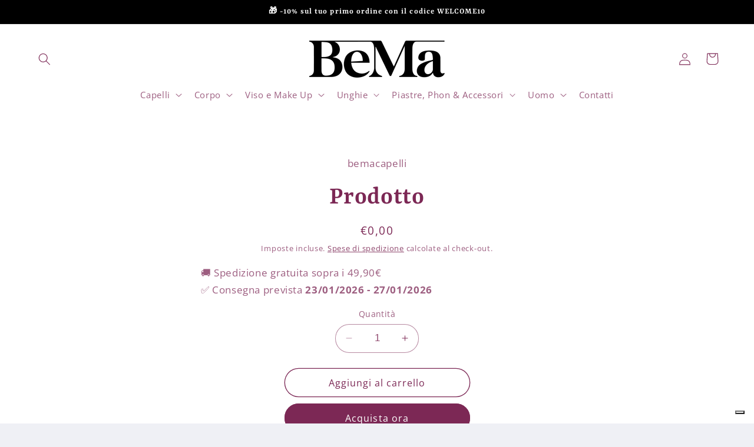

--- FILE ---
content_type: text/html; charset=utf-8
request_url: https://bemacapelli.it/products/prodotto-523
body_size: 36791
content:
<!doctype html>
<html class="no-js" lang="it">
  <head>
    <script type="text/javascript">
var _iub = _iub || [];
_iub.csConfiguration = {"askConsentAtCookiePolicyUpdate":true,"enableFadp":true,"enableLgpd":true,"enableUspr":true,"fadpApplies":true,"floatingPreferencesButtonDisplay":"bottom-right","perPurposeConsent":true,"usprApplies":true,"whitelabel":false,"cookiePolicyId":30803609,"siteId":3434696,"lang":"it", "banner":{ "acceptButtonDisplay":true,"closeButtonDisplay":false,"customizeButtonDisplay":true,"explicitWithdrawal":true,"listPurposes":true,"position":"float-bottom-left","rejectButtonDisplay":true,"showTitle":false }};
</script>
<script type="text/javascript" src="https://cs.iubenda.com/autoblocking/3434696.js"></script>
<script type="text/javascript" src="//cdn.iubenda.com/cs/gpp/stub.js"></script>
<script type="text/javascript" src="//cdn.iubenda.com/cs/iubenda_cs.js" charset="UTF-8" async></script>
    <meta charset="utf-8">
    <meta http-equiv="X-UA-Compatible" content="IE=edge">
    <meta name="viewport" content="width=device-width,initial-scale=1">
    <meta name="theme-color" content="">
    <link rel="canonical" href="https://bemacapelli.it/products/prodotto-523"><link rel="preconnect" href="https://fonts.shopifycdn.com" crossorigin><title>
      Prodotto
 &ndash; bemacapelli</title>

    

    

<meta property="og:site_name" content="bemacapelli">
<meta property="og:url" content="https://bemacapelli.it/products/prodotto-523">
<meta property="og:title" content="Prodotto">
<meta property="og:type" content="product">
<meta property="og:description" content="Sei alla ricerca di prodotti cosmetici, per capelli e corpo? Vuoi risparmiare e comprare solo ai migliori prezzi? Clicca qui, hai trovato la soluzione!"><meta property="og:image" content="http://bemacapelli.it/cdn/shop/files/logo_orizz.png?height=628&pad_color=fff&v=1678655778&width=1200">
  <meta property="og:image:secure_url" content="https://bemacapelli.it/cdn/shop/files/logo_orizz.png?height=628&pad_color=fff&v=1678655778&width=1200">
  <meta property="og:image:width" content="1200">
  <meta property="og:image:height" content="628"><meta property="og:price:amount" content="0,00">
  <meta property="og:price:currency" content="EUR"><meta name="twitter:card" content="summary_large_image">
<meta name="twitter:title" content="Prodotto">
<meta name="twitter:description" content="Sei alla ricerca di prodotti cosmetici, per capelli e corpo? Vuoi risparmiare e comprare solo ai migliori prezzi? Clicca qui, hai trovato la soluzione!">


    <script src="//bemacapelli.it/cdn/shop/t/5/assets/constants.js?v=58251544750838685771703758458" defer="defer"></script>
    <script src="//bemacapelli.it/cdn/shop/t/5/assets/pubsub.js?v=158357773527763999511703758458" defer="defer"></script>
    <script src="//bemacapelli.it/cdn/shop/t/5/assets/global.js?v=113367515774722599301703758458" defer="defer"></script><script src="//bemacapelli.it/cdn/shop/t/5/assets/animations.js?v=88693664871331136111703758457" defer="defer"></script><script>window.performance && window.performance.mark && window.performance.mark('shopify.content_for_header.start');</script><meta name="google-site-verification" content="DPlee0xrScK8uDKavXbGZvfybSPhmiXP6whdyLCc4Z0">
<meta name="facebook-domain-verification" content="q5a3m8cjirvmoa6hr21kjfacy6lt8p">
<meta id="shopify-digital-wallet" name="shopify-digital-wallet" content="/72689746263/digital_wallets/dialog">
<meta name="shopify-checkout-api-token" content="84843f0bbb0ebb1bfeae67736c251fb0">
<meta id="in-context-paypal-metadata" data-shop-id="72689746263" data-venmo-supported="false" data-environment="production" data-locale="it_IT" data-paypal-v4="true" data-currency="EUR">
<link rel="alternate" type="application/json+oembed" href="https://bemacapelli.it/products/prodotto-523.oembed">
<script async="async" src="/checkouts/internal/preloads.js?locale=it-IT"></script>
<script id="apple-pay-shop-capabilities" type="application/json">{"shopId":72689746263,"countryCode":"IT","currencyCode":"EUR","merchantCapabilities":["supports3DS"],"merchantId":"gid:\/\/shopify\/Shop\/72689746263","merchantName":"bemacapelli","requiredBillingContactFields":["postalAddress","email"],"requiredShippingContactFields":["postalAddress","email"],"shippingType":"shipping","supportedNetworks":["visa","maestro","masterCard","amex"],"total":{"type":"pending","label":"bemacapelli","amount":"1.00"},"shopifyPaymentsEnabled":true,"supportsSubscriptions":true}</script>
<script id="shopify-features" type="application/json">{"accessToken":"84843f0bbb0ebb1bfeae67736c251fb0","betas":["rich-media-storefront-analytics"],"domain":"bemacapelli.it","predictiveSearch":true,"shopId":72689746263,"locale":"it"}</script>
<script>var Shopify = Shopify || {};
Shopify.shop = "bemacapelli.myshopify.com";
Shopify.locale = "it";
Shopify.currency = {"active":"EUR","rate":"1.0"};
Shopify.country = "IT";
Shopify.theme = {"name":"Refresh","id":156814410071,"schema_name":"Refresh","schema_version":"12.0.0","theme_store_id":1567,"role":"main"};
Shopify.theme.handle = "null";
Shopify.theme.style = {"id":null,"handle":null};
Shopify.cdnHost = "bemacapelli.it/cdn";
Shopify.routes = Shopify.routes || {};
Shopify.routes.root = "/";</script>
<script type="module">!function(o){(o.Shopify=o.Shopify||{}).modules=!0}(window);</script>
<script>!function(o){function n(){var o=[];function n(){o.push(Array.prototype.slice.apply(arguments))}return n.q=o,n}var t=o.Shopify=o.Shopify||{};t.loadFeatures=n(),t.autoloadFeatures=n()}(window);</script>
<script id="shop-js-analytics" type="application/json">{"pageType":"product"}</script>
<script defer="defer" async type="module" src="//bemacapelli.it/cdn/shopifycloud/shop-js/modules/v2/client.init-shop-cart-sync_dvfQaB1V.it.esm.js"></script>
<script defer="defer" async type="module" src="//bemacapelli.it/cdn/shopifycloud/shop-js/modules/v2/chunk.common_BW-OJwDu.esm.js"></script>
<script defer="defer" async type="module" src="//bemacapelli.it/cdn/shopifycloud/shop-js/modules/v2/chunk.modal_CX4jaIRf.esm.js"></script>
<script type="module">
  await import("//bemacapelli.it/cdn/shopifycloud/shop-js/modules/v2/client.init-shop-cart-sync_dvfQaB1V.it.esm.js");
await import("//bemacapelli.it/cdn/shopifycloud/shop-js/modules/v2/chunk.common_BW-OJwDu.esm.js");
await import("//bemacapelli.it/cdn/shopifycloud/shop-js/modules/v2/chunk.modal_CX4jaIRf.esm.js");

  window.Shopify.SignInWithShop?.initShopCartSync?.({"fedCMEnabled":true,"windoidEnabled":true});

</script>
<script>(function() {
  var isLoaded = false;
  function asyncLoad() {
    if (isLoaded) return;
    isLoaded = true;
    var urls = ["https:\/\/edt.uppercommerce.com\/js\/estimate.js?v=1703770900\u0026shop=bemacapelli.myshopify.com","https:\/\/shipping-bar.conversionbear.com\/script?app=shipping_bar\u0026shop=bemacapelli.myshopify.com","https:\/\/chimpstatic.com\/mcjs-connected\/js\/users\/c0754348ffc415536284ccaf2\/cad699faf1c0191e31b392ffe.js?shop=bemacapelli.myshopify.com"];
    for (var i = 0; i < urls.length; i++) {
      var s = document.createElement('script');
      s.type = 'text/javascript';
      s.async = true;
      s.src = urls[i];
      var x = document.getElementsByTagName('script')[0];
      x.parentNode.insertBefore(s, x);
    }
  };
  if(window.attachEvent) {
    window.attachEvent('onload', asyncLoad);
  } else {
    window.addEventListener('load', asyncLoad, false);
  }
})();</script>
<script id="__st">var __st={"a":72689746263,"offset":3600,"reqid":"17611b00-4747-49bc-ae9c-94ff3a66423b-1769116809","pageurl":"bemacapelli.it\/products\/prodotto-523","u":"e9cff3683856","p":"product","rtyp":"product","rid":8342963257687};</script>
<script>window.ShopifyPaypalV4VisibilityTracking = true;</script>
<script id="captcha-bootstrap">!function(){'use strict';const t='contact',e='account',n='new_comment',o=[[t,t],['blogs',n],['comments',n],[t,'customer']],c=[[e,'customer_login'],[e,'guest_login'],[e,'recover_customer_password'],[e,'create_customer']],r=t=>t.map((([t,e])=>`form[action*='/${t}']:not([data-nocaptcha='true']) input[name='form_type'][value='${e}']`)).join(','),a=t=>()=>t?[...document.querySelectorAll(t)].map((t=>t.form)):[];function s(){const t=[...o],e=r(t);return a(e)}const i='password',u='form_key',d=['recaptcha-v3-token','g-recaptcha-response','h-captcha-response',i],f=()=>{try{return window.sessionStorage}catch{return}},m='__shopify_v',_=t=>t.elements[u];function p(t,e,n=!1){try{const o=window.sessionStorage,c=JSON.parse(o.getItem(e)),{data:r}=function(t){const{data:e,action:n}=t;return t[m]||n?{data:e,action:n}:{data:t,action:n}}(c);for(const[e,n]of Object.entries(r))t.elements[e]&&(t.elements[e].value=n);n&&o.removeItem(e)}catch(o){console.error('form repopulation failed',{error:o})}}const l='form_type',E='cptcha';function T(t){t.dataset[E]=!0}const w=window,h=w.document,L='Shopify',v='ce_forms',y='captcha';let A=!1;((t,e)=>{const n=(g='f06e6c50-85a8-45c8-87d0-21a2b65856fe',I='https://cdn.shopify.com/shopifycloud/storefront-forms-hcaptcha/ce_storefront_forms_captcha_hcaptcha.v1.5.2.iife.js',D={infoText:'Protetto da hCaptcha',privacyText:'Privacy',termsText:'Termini'},(t,e,n)=>{const o=w[L][v],c=o.bindForm;if(c)return c(t,g,e,D).then(n);var r;o.q.push([[t,g,e,D],n]),r=I,A||(h.body.append(Object.assign(h.createElement('script'),{id:'captcha-provider',async:!0,src:r})),A=!0)});var g,I,D;w[L]=w[L]||{},w[L][v]=w[L][v]||{},w[L][v].q=[],w[L][y]=w[L][y]||{},w[L][y].protect=function(t,e){n(t,void 0,e),T(t)},Object.freeze(w[L][y]),function(t,e,n,w,h,L){const[v,y,A,g]=function(t,e,n){const i=e?o:[],u=t?c:[],d=[...i,...u],f=r(d),m=r(i),_=r(d.filter((([t,e])=>n.includes(e))));return[a(f),a(m),a(_),s()]}(w,h,L),I=t=>{const e=t.target;return e instanceof HTMLFormElement?e:e&&e.form},D=t=>v().includes(t);t.addEventListener('submit',(t=>{const e=I(t);if(!e)return;const n=D(e)&&!e.dataset.hcaptchaBound&&!e.dataset.recaptchaBound,o=_(e),c=g().includes(e)&&(!o||!o.value);(n||c)&&t.preventDefault(),c&&!n&&(function(t){try{if(!f())return;!function(t){const e=f();if(!e)return;const n=_(t);if(!n)return;const o=n.value;o&&e.removeItem(o)}(t);const e=Array.from(Array(32),(()=>Math.random().toString(36)[2])).join('');!function(t,e){_(t)||t.append(Object.assign(document.createElement('input'),{type:'hidden',name:u})),t.elements[u].value=e}(t,e),function(t,e){const n=f();if(!n)return;const o=[...t.querySelectorAll(`input[type='${i}']`)].map((({name:t})=>t)),c=[...d,...o],r={};for(const[a,s]of new FormData(t).entries())c.includes(a)||(r[a]=s);n.setItem(e,JSON.stringify({[m]:1,action:t.action,data:r}))}(t,e)}catch(e){console.error('failed to persist form',e)}}(e),e.submit())}));const S=(t,e)=>{t&&!t.dataset[E]&&(n(t,e.some((e=>e===t))),T(t))};for(const o of['focusin','change'])t.addEventListener(o,(t=>{const e=I(t);D(e)&&S(e,y())}));const B=e.get('form_key'),M=e.get(l),P=B&&M;t.addEventListener('DOMContentLoaded',(()=>{const t=y();if(P)for(const e of t)e.elements[l].value===M&&p(e,B);[...new Set([...A(),...v().filter((t=>'true'===t.dataset.shopifyCaptcha))])].forEach((e=>S(e,t)))}))}(h,new URLSearchParams(w.location.search),n,t,e,['guest_login'])})(!0,!0)}();</script>
<script integrity="sha256-4kQ18oKyAcykRKYeNunJcIwy7WH5gtpwJnB7kiuLZ1E=" data-source-attribution="shopify.loadfeatures" defer="defer" src="//bemacapelli.it/cdn/shopifycloud/storefront/assets/storefront/load_feature-a0a9edcb.js" crossorigin="anonymous"></script>
<script data-source-attribution="shopify.dynamic_checkout.dynamic.init">var Shopify=Shopify||{};Shopify.PaymentButton=Shopify.PaymentButton||{isStorefrontPortableWallets:!0,init:function(){window.Shopify.PaymentButton.init=function(){};var t=document.createElement("script");t.src="https://bemacapelli.it/cdn/shopifycloud/portable-wallets/latest/portable-wallets.it.js",t.type="module",document.head.appendChild(t)}};
</script>
<script data-source-attribution="shopify.dynamic_checkout.buyer_consent">
  function portableWalletsHideBuyerConsent(e){var t=document.getElementById("shopify-buyer-consent"),n=document.getElementById("shopify-subscription-policy-button");t&&n&&(t.classList.add("hidden"),t.setAttribute("aria-hidden","true"),n.removeEventListener("click",e))}function portableWalletsShowBuyerConsent(e){var t=document.getElementById("shopify-buyer-consent"),n=document.getElementById("shopify-subscription-policy-button");t&&n&&(t.classList.remove("hidden"),t.removeAttribute("aria-hidden"),n.addEventListener("click",e))}window.Shopify?.PaymentButton&&(window.Shopify.PaymentButton.hideBuyerConsent=portableWalletsHideBuyerConsent,window.Shopify.PaymentButton.showBuyerConsent=portableWalletsShowBuyerConsent);
</script>
<script>
  function portableWalletsCleanup(e){e&&e.src&&console.error("Failed to load portable wallets script "+e.src);var t=document.querySelectorAll("shopify-accelerated-checkout .shopify-payment-button__skeleton, shopify-accelerated-checkout-cart .wallet-cart-button__skeleton"),e=document.getElementById("shopify-buyer-consent");for(let e=0;e<t.length;e++)t[e].remove();e&&e.remove()}function portableWalletsNotLoadedAsModule(e){e instanceof ErrorEvent&&"string"==typeof e.message&&e.message.includes("import.meta")&&"string"==typeof e.filename&&e.filename.includes("portable-wallets")&&(window.removeEventListener("error",portableWalletsNotLoadedAsModule),window.Shopify.PaymentButton.failedToLoad=e,"loading"===document.readyState?document.addEventListener("DOMContentLoaded",window.Shopify.PaymentButton.init):window.Shopify.PaymentButton.init())}window.addEventListener("error",portableWalletsNotLoadedAsModule);
</script>

<script type="module" src="https://bemacapelli.it/cdn/shopifycloud/portable-wallets/latest/portable-wallets.it.js" onError="portableWalletsCleanup(this)" crossorigin="anonymous"></script>
<script nomodule>
  document.addEventListener("DOMContentLoaded", portableWalletsCleanup);
</script>

<link id="shopify-accelerated-checkout-styles" rel="stylesheet" media="screen" href="https://bemacapelli.it/cdn/shopifycloud/portable-wallets/latest/accelerated-checkout-backwards-compat.css" crossorigin="anonymous">
<style id="shopify-accelerated-checkout-cart">
        #shopify-buyer-consent {
  margin-top: 1em;
  display: inline-block;
  width: 100%;
}

#shopify-buyer-consent.hidden {
  display: none;
}

#shopify-subscription-policy-button {
  background: none;
  border: none;
  padding: 0;
  text-decoration: underline;
  font-size: inherit;
  cursor: pointer;
}

#shopify-subscription-policy-button::before {
  box-shadow: none;
}

      </style>
<script id="sections-script" data-sections="header" defer="defer" src="//bemacapelli.it/cdn/shop/t/5/compiled_assets/scripts.js?v=223"></script>
<script>window.performance && window.performance.mark && window.performance.mark('shopify.content_for_header.end');</script>


    <style data-shopify>
      @font-face {
  font-family: "Open Sans";
  font-weight: 400;
  font-style: normal;
  font-display: swap;
  src: url("//bemacapelli.it/cdn/fonts/open_sans/opensans_n4.c32e4d4eca5273f6d4ee95ddf54b5bbb75fc9b61.woff2") format("woff2"),
       url("//bemacapelli.it/cdn/fonts/open_sans/opensans_n4.5f3406f8d94162b37bfa232b486ac93ee892406d.woff") format("woff");
}

      @font-face {
  font-family: "Open Sans";
  font-weight: 700;
  font-style: normal;
  font-display: swap;
  src: url("//bemacapelli.it/cdn/fonts/open_sans/opensans_n7.a9393be1574ea8606c68f4441806b2711d0d13e4.woff2") format("woff2"),
       url("//bemacapelli.it/cdn/fonts/open_sans/opensans_n7.7b8af34a6ebf52beb1a4c1d8c73ad6910ec2e553.woff") format("woff");
}

      @font-face {
  font-family: "Open Sans";
  font-weight: 400;
  font-style: italic;
  font-display: swap;
  src: url("//bemacapelli.it/cdn/fonts/open_sans/opensans_i4.6f1d45f7a46916cc95c694aab32ecbf7509cbf33.woff2") format("woff2"),
       url("//bemacapelli.it/cdn/fonts/open_sans/opensans_i4.4efaa52d5a57aa9a57c1556cc2b7465d18839daa.woff") format("woff");
}

      @font-face {
  font-family: "Open Sans";
  font-weight: 700;
  font-style: italic;
  font-display: swap;
  src: url("//bemacapelli.it/cdn/fonts/open_sans/opensans_i7.916ced2e2ce15f7fcd95d196601a15e7b89ee9a4.woff2") format("woff2"),
       url("//bemacapelli.it/cdn/fonts/open_sans/opensans_i7.99a9cff8c86ea65461de497ade3d515a98f8b32a.woff") format("woff");
}

      @font-face {
  font-family: Rasa;
  font-weight: 600;
  font-style: normal;
  font-display: swap;
  src: url("//bemacapelli.it/cdn/fonts/rasa/rasa_n6.94f55ba21379b9b54a37b91025e481906d88d2e5.woff2") format("woff2"),
       url("//bemacapelli.it/cdn/fonts/rasa/rasa_n6.57d7f085e5374e49da996af9a851459eec688063.woff") format("woff");
}


      
        :root,
        .color-background-1 {
          --color-background: 239,240,245;
        
          --gradient-background: #eff0f5;
        

        

        --color-foreground: 14,27,77;
        --color-background-contrast: 161,166,196;
        --color-shadow: 14,27,77;
        --color-button: 71,112,219;
        --color-button-text: 239,240,245;
        --color-secondary-button: 239,240,245;
        --color-secondary-button-text: 14,27,77;
        --color-link: 14,27,77;
        --color-badge-foreground: 14,27,77;
        --color-badge-background: 239,240,245;
        --color-badge-border: 14,27,77;
        --payment-terms-background-color: rgb(239 240 245);
      }
      
        
        .color-background-2 {
          --color-background: 255,255,255;
        
          --gradient-background: #ffffff;
        

        

        --color-foreground: 124,40,85;
        --color-background-contrast: 191,191,191;
        --color-shadow: 81,15,51;
        --color-button: 124,40,85;
        --color-button-text: 255,255,255;
        --color-secondary-button: 255,255,255;
        --color-secondary-button-text: 124,40,85;
        --color-link: 124,40,85;
        --color-badge-foreground: 124,40,85;
        --color-badge-background: 255,255,255;
        --color-badge-border: 124,40,85;
        --payment-terms-background-color: rgb(255 255 255);
      }
      
        
        .color-inverse {
          --color-background: 0,0,0;
        
          --gradient-background: #000000;
        

        

        --color-foreground: 255,255,255;
        --color-background-contrast: 128,128,128;
        --color-shadow: 255,255,255;
        --color-button: 0,0,0;
        --color-button-text: 0,0,0;
        --color-secondary-button: 0,0,0;
        --color-secondary-button-text: 255,255,255;
        --color-link: 255,255,255;
        --color-badge-foreground: 255,255,255;
        --color-badge-background: 0,0,0;
        --color-badge-border: 255,255,255;
        --payment-terms-background-color: rgb(0 0 0);
      }
      
        
        .color-accent-1 {
          --color-background: 124,40,85;
        
          --gradient-background: #7c2855;
        

        

        --color-foreground: 255,255,255;
        --color-background-contrast: 28,9,19;
        --color-shadow: 0,167,181;
        --color-button: 255,255,255;
        --color-button-text: 0,167,181;
        --color-secondary-button: 124,40,85;
        --color-secondary-button-text: 255,255,255;
        --color-link: 255,255,255;
        --color-badge-foreground: 255,255,255;
        --color-badge-background: 124,40,85;
        --color-badge-border: 255,255,255;
        --payment-terms-background-color: rgb(124 40 85);
      }
      
        
        .color-accent-2 {
          --color-background: 0,167,181;
        
          --gradient-background: #00a7b5;
        

        

        --color-foreground: 255,255,255;
        --color-background-contrast: 0,49,54;
        --color-shadow: 14,27,77;
        --color-button: 124,40,85;
        --color-button-text: 255,255,255;
        --color-secondary-button: 0,167,181;
        --color-secondary-button-text: 124,40,85;
        --color-link: 124,40,85;
        --color-badge-foreground: 255,255,255;
        --color-badge-background: 0,167,181;
        --color-badge-border: 255,255,255;
        --payment-terms-background-color: rgb(0 167 181);
      }
      

      body, .color-background-1, .color-background-2, .color-inverse, .color-accent-1, .color-accent-2 {
        color: rgba(var(--color-foreground), 0.75);
        background-color: rgb(var(--color-background));
      }

      :root {
        --font-body-family: "Open Sans", sans-serif;
        --font-body-style: normal;
        --font-body-weight: 400;
        --font-body-weight-bold: 700;

        --font-heading-family: Rasa, serif;
        --font-heading-style: normal;
        --font-heading-weight: 600;

        --font-body-scale: 1.05;
        --font-heading-scale: 1.0476190476190477;

        --media-padding: px;
        --media-border-opacity: 0.1;
        --media-border-width: 0px;
        --media-radius: 20px;
        --media-shadow-opacity: 0.0;
        --media-shadow-horizontal-offset: 0px;
        --media-shadow-vertical-offset: 4px;
        --media-shadow-blur-radius: 5px;
        --media-shadow-visible: 0;

        --page-width: 130rem;
        --page-width-margin: 0rem;

        --product-card-image-padding: 1.6rem;
        --product-card-corner-radius: 1.8rem;
        --product-card-text-alignment: left;
        --product-card-border-width: 0.1rem;
        --product-card-border-opacity: 1.0;
        --product-card-shadow-opacity: 0.0;
        --product-card-shadow-visible: 0;
        --product-card-shadow-horizontal-offset: 0.0rem;
        --product-card-shadow-vertical-offset: 0.4rem;
        --product-card-shadow-blur-radius: 0.5rem;

        --collection-card-image-padding: 1.6rem;
        --collection-card-corner-radius: 1.8rem;
        --collection-card-text-alignment: left;
        --collection-card-border-width: 0.1rem;
        --collection-card-border-opacity: 1.0;
        --collection-card-shadow-opacity: 0.0;
        --collection-card-shadow-visible: 0;
        --collection-card-shadow-horizontal-offset: 0.0rem;
        --collection-card-shadow-vertical-offset: 0.4rem;
        --collection-card-shadow-blur-radius: 0.5rem;

        --blog-card-image-padding: 1.6rem;
        --blog-card-corner-radius: 1.8rem;
        --blog-card-text-alignment: left;
        --blog-card-border-width: 0.1rem;
        --blog-card-border-opacity: 1.0;
        --blog-card-shadow-opacity: 0.0;
        --blog-card-shadow-visible: 0;
        --blog-card-shadow-horizontal-offset: 0.0rem;
        --blog-card-shadow-vertical-offset: 0.4rem;
        --blog-card-shadow-blur-radius: 0.5rem;

        --badge-corner-radius: 0.0rem;

        --popup-border-width: 1px;
        --popup-border-opacity: 0.1;
        --popup-corner-radius: 18px;
        --popup-shadow-opacity: 0.0;
        --popup-shadow-horizontal-offset: 0px;
        --popup-shadow-vertical-offset: 4px;
        --popup-shadow-blur-radius: 5px;

        --drawer-border-width: 0px;
        --drawer-border-opacity: 0.1;
        --drawer-shadow-opacity: 0.0;
        --drawer-shadow-horizontal-offset: 0px;
        --drawer-shadow-vertical-offset: 4px;
        --drawer-shadow-blur-radius: 5px;

        --spacing-sections-desktop: 0px;
        --spacing-sections-mobile: 0px;

        --grid-desktop-vertical-spacing: 28px;
        --grid-desktop-horizontal-spacing: 28px;
        --grid-mobile-vertical-spacing: 14px;
        --grid-mobile-horizontal-spacing: 14px;

        --text-boxes-border-opacity: 0.1;
        --text-boxes-border-width: 0px;
        --text-boxes-radius: 20px;
        --text-boxes-shadow-opacity: 0.0;
        --text-boxes-shadow-visible: 0;
        --text-boxes-shadow-horizontal-offset: 0px;
        --text-boxes-shadow-vertical-offset: 4px;
        --text-boxes-shadow-blur-radius: 5px;

        --buttons-radius: 40px;
        --buttons-radius-outset: 41px;
        --buttons-border-width: 1px;
        --buttons-border-opacity: 1.0;
        --buttons-shadow-opacity: 0.0;
        --buttons-shadow-visible: 0;
        --buttons-shadow-horizontal-offset: 0px;
        --buttons-shadow-vertical-offset: 4px;
        --buttons-shadow-blur-radius: 5px;
        --buttons-border-offset: 0.3px;

        --inputs-radius: 26px;
        --inputs-border-width: 1px;
        --inputs-border-opacity: 0.55;
        --inputs-shadow-opacity: 0.0;
        --inputs-shadow-horizontal-offset: 0px;
        --inputs-margin-offset: 0px;
        --inputs-shadow-vertical-offset: 4px;
        --inputs-shadow-blur-radius: 5px;
        --inputs-radius-outset: 27px;

        --variant-pills-radius: 40px;
        --variant-pills-border-width: 1px;
        --variant-pills-border-opacity: 0.55;
        --variant-pills-shadow-opacity: 0.0;
        --variant-pills-shadow-horizontal-offset: 0px;
        --variant-pills-shadow-vertical-offset: 4px;
        --variant-pills-shadow-blur-radius: 5px;
      }

      *,
      *::before,
      *::after {
        box-sizing: inherit;
      }

      html {
        box-sizing: border-box;
        font-size: calc(var(--font-body-scale) * 62.5%);
        height: 100%;
      }

      body {
        display: grid;
        grid-template-rows: auto auto 1fr auto;
        grid-template-columns: 100%;
        min-height: 100%;
        margin: 0;
        font-size: 1.5rem;
        letter-spacing: 0.06rem;
        line-height: calc(1 + 0.8 / var(--font-body-scale));
        font-family: var(--font-body-family);
        font-style: var(--font-body-style);
        font-weight: var(--font-body-weight);
      }

      @media screen and (min-width: 750px) {
        body {
          font-size: 1.6rem;
        }
      }
    </style>

    <link href="//bemacapelli.it/cdn/shop/t/5/assets/base.css?v=127867003511637661291703758457" rel="stylesheet" type="text/css" media="all" />
<link rel="preload" as="font" href="//bemacapelli.it/cdn/fonts/open_sans/opensans_n4.c32e4d4eca5273f6d4ee95ddf54b5bbb75fc9b61.woff2" type="font/woff2" crossorigin><link rel="preload" as="font" href="//bemacapelli.it/cdn/fonts/rasa/rasa_n6.94f55ba21379b9b54a37b91025e481906d88d2e5.woff2" type="font/woff2" crossorigin><link
        rel="stylesheet"
        href="//bemacapelli.it/cdn/shop/t/5/assets/component-predictive-search.css?v=118923337488134913561703758458"
        media="print"
        onload="this.media='all'"
      ><script>
      document.documentElement.className = document.documentElement.className.replace('no-js', 'js');
      if (Shopify.designMode) {
        document.documentElement.classList.add('shopify-design-mode');
      }
    </script>
  <script src="//bemacapelli.it/cdn/shop/t/5/assets/flagBs.js?v=119002448183918949901703770903" async="async"></script>
<script>
    let es_lan_s = 'es_default_it';
    let es_lan_j = {"es_default":{"is_enabled":1,"content_html":"\u003cp\u003e🚚 Spedizione gratuita sopra i 49,90€\u003cbr\u003e✅ Consegna prevista \u003cstrong\u003e{delivery_date_min} - {delivery_date_max}\u003c\/strong\u003e\u003c\/p\u003e","position":"0,0,0,0","date_filer":"","date_lang":"it","determine_template_id":1,"deliveryTime":"1,3","weekday":"1,1,1,1,1,0,0","cart_l":"Estimated between","cart_date_t":0,"collection_l":"Arrives","mode":5,"i_s_cart":false,"i_s_collection":false,"i_s_p_c":false,"is_show_country":false,"is_country_info_status":1,"is_country_info":"Currently we do not ship to {country}, click to check our delivery zones","t_align":"left;","ts":{"it_h":23,"it_m":59,"it_f":0,"it_z":"1"},"calendar":{"m_abbreviation":["genn","febbr","mar","apr","magg","giugno","luglio","ag","sett","ott","nov","dic"],"c_abbreviation":["lun","mar","mer","gio","ven","sab","dom"],"m_full_text":["Gennaio","Febbraio","Marzo","Aprile","Maggio","Giugno","Luglio","Agosto","Settembre","Ottobre","Novembre","Dicembre"],"c_full_text":["Lunedì","Martedì","Mercoledì","Giovedì","Venerdì","Sabato","Domenica"]},"timeformats":["ore","minuti","secondi","Ore","Minuti","Secondi","ore","minuti","secondi","H","M","S"],"o_f_s_content":""}};
    let es_lan = es_lan_j[es_lan_s];

    let  es_sd = {"is_enabled":1,"content_html":"\u003cp\u003e🚚 Spedizione gratuita sopra i 49,90€\u003cbr\u003e✅ Consegna prevista \u003cstrong\u003e{delivery_date_min} - {delivery_date_max}\u003c\/strong\u003e\u003c\/p\u003e","position":"0,0,0,0","date_filer":"","date_lang":"it","determine_template_id":1,"deliveryTime":"1,3","weekday":"1,1,1,1,1,0,0","cart_l":"Estimated between","cart_date_t":0,"collection_l":"Arrives","mode":5,"i_s_cart":false,"i_s_collection":false,"i_s_p_c":false,"is_show_country":false,"is_country_info_status":1,"is_country_info":"Currently we do not ship to {country}, click to check our delivery zones","t_align":"left;","ts":{"it_h":23,"it_m":59,"it_f":0,"it_z":"1"},"calendar":{"m_abbreviation":["genn","febbr","mar","apr","magg","giugno","luglio","ag","sett","ott","nov","dic"],"c_abbreviation":["lun","mar","mer","gio","ven","sab","dom"],"m_full_text":["Gennaio","Febbraio","Marzo","Aprile","Maggio","Giugno","Luglio","Agosto","Settembre","Ottobre","Novembre","Dicembre"],"c_full_text":["Lunedì","Martedì","Mercoledì","Giovedì","Venerdì","Sabato","Domenica"]},"timeformats":["ore","minuti","secondi","Ore","Minuti","Secondi","ore","minuti","secondi","H","M","S"],"o_f_s_content":""};

    let es_pd = '';
    
</script>
 
  <!-- Meta Pixel Code -->
<script>
!function(f,b,e,v,n,t,s)
{if(f.fbq)return;n=f.fbq=function(){n.callMethod?
n.callMethod.apply(n,arguments):n.queue.push(arguments)};
if(!f._fbq)f._fbq=n;n.push=n;n.loaded=!0;n.version='2.0';
n.queue=[];t=b.createElement(e);t.async=!0;
t.src=v;s=b.getElementsByTagName(e)[0];
s.parentNode.insertBefore(t,s)}(window, document,'script',
'https://connect.facebook.net/en_US/fbevents.js');
fbq('init', '382068314302783');
fbq('track', 'PageView');
</script>
<noscript><img height="1" width="1" style="display:none"
src="https://www.facebook.com/tr?id=382068314302783&ev=PageView&noscript=1"
/></noscript>
<!-- End Meta Pixel Code -->
  <link href="https://monorail-edge.shopifysvc.com" rel="dns-prefetch">
<script>(function(){if ("sendBeacon" in navigator && "performance" in window) {try {var session_token_from_headers = performance.getEntriesByType('navigation')[0].serverTiming.find(x => x.name == '_s').description;} catch {var session_token_from_headers = undefined;}var session_cookie_matches = document.cookie.match(/_shopify_s=([^;]*)/);var session_token_from_cookie = session_cookie_matches && session_cookie_matches.length === 2 ? session_cookie_matches[1] : "";var session_token = session_token_from_headers || session_token_from_cookie || "";function handle_abandonment_event(e) {var entries = performance.getEntries().filter(function(entry) {return /monorail-edge.shopifysvc.com/.test(entry.name);});if (!window.abandonment_tracked && entries.length === 0) {window.abandonment_tracked = true;var currentMs = Date.now();var navigation_start = performance.timing.navigationStart;var payload = {shop_id: 72689746263,url: window.location.href,navigation_start,duration: currentMs - navigation_start,session_token,page_type: "product"};window.navigator.sendBeacon("https://monorail-edge.shopifysvc.com/v1/produce", JSON.stringify({schema_id: "online_store_buyer_site_abandonment/1.1",payload: payload,metadata: {event_created_at_ms: currentMs,event_sent_at_ms: currentMs}}));}}window.addEventListener('pagehide', handle_abandonment_event);}}());</script>
<script id="web-pixels-manager-setup">(function e(e,d,r,n,o){if(void 0===o&&(o={}),!Boolean(null===(a=null===(i=window.Shopify)||void 0===i?void 0:i.analytics)||void 0===a?void 0:a.replayQueue)){var i,a;window.Shopify=window.Shopify||{};var t=window.Shopify;t.analytics=t.analytics||{};var s=t.analytics;s.replayQueue=[],s.publish=function(e,d,r){return s.replayQueue.push([e,d,r]),!0};try{self.performance.mark("wpm:start")}catch(e){}var l=function(){var e={modern:/Edge?\/(1{2}[4-9]|1[2-9]\d|[2-9]\d{2}|\d{4,})\.\d+(\.\d+|)|Firefox\/(1{2}[4-9]|1[2-9]\d|[2-9]\d{2}|\d{4,})\.\d+(\.\d+|)|Chrom(ium|e)\/(9{2}|\d{3,})\.\d+(\.\d+|)|(Maci|X1{2}).+ Version\/(15\.\d+|(1[6-9]|[2-9]\d|\d{3,})\.\d+)([,.]\d+|)( \(\w+\)|)( Mobile\/\w+|) Safari\/|Chrome.+OPR\/(9{2}|\d{3,})\.\d+\.\d+|(CPU[ +]OS|iPhone[ +]OS|CPU[ +]iPhone|CPU IPhone OS|CPU iPad OS)[ +]+(15[._]\d+|(1[6-9]|[2-9]\d|\d{3,})[._]\d+)([._]\d+|)|Android:?[ /-](13[3-9]|1[4-9]\d|[2-9]\d{2}|\d{4,})(\.\d+|)(\.\d+|)|Android.+Firefox\/(13[5-9]|1[4-9]\d|[2-9]\d{2}|\d{4,})\.\d+(\.\d+|)|Android.+Chrom(ium|e)\/(13[3-9]|1[4-9]\d|[2-9]\d{2}|\d{4,})\.\d+(\.\d+|)|SamsungBrowser\/([2-9]\d|\d{3,})\.\d+/,legacy:/Edge?\/(1[6-9]|[2-9]\d|\d{3,})\.\d+(\.\d+|)|Firefox\/(5[4-9]|[6-9]\d|\d{3,})\.\d+(\.\d+|)|Chrom(ium|e)\/(5[1-9]|[6-9]\d|\d{3,})\.\d+(\.\d+|)([\d.]+$|.*Safari\/(?![\d.]+ Edge\/[\d.]+$))|(Maci|X1{2}).+ Version\/(10\.\d+|(1[1-9]|[2-9]\d|\d{3,})\.\d+)([,.]\d+|)( \(\w+\)|)( Mobile\/\w+|) Safari\/|Chrome.+OPR\/(3[89]|[4-9]\d|\d{3,})\.\d+\.\d+|(CPU[ +]OS|iPhone[ +]OS|CPU[ +]iPhone|CPU IPhone OS|CPU iPad OS)[ +]+(10[._]\d+|(1[1-9]|[2-9]\d|\d{3,})[._]\d+)([._]\d+|)|Android:?[ /-](13[3-9]|1[4-9]\d|[2-9]\d{2}|\d{4,})(\.\d+|)(\.\d+|)|Mobile Safari.+OPR\/([89]\d|\d{3,})\.\d+\.\d+|Android.+Firefox\/(13[5-9]|1[4-9]\d|[2-9]\d{2}|\d{4,})\.\d+(\.\d+|)|Android.+Chrom(ium|e)\/(13[3-9]|1[4-9]\d|[2-9]\d{2}|\d{4,})\.\d+(\.\d+|)|Android.+(UC? ?Browser|UCWEB|U3)[ /]?(15\.([5-9]|\d{2,})|(1[6-9]|[2-9]\d|\d{3,})\.\d+)\.\d+|SamsungBrowser\/(5\.\d+|([6-9]|\d{2,})\.\d+)|Android.+MQ{2}Browser\/(14(\.(9|\d{2,})|)|(1[5-9]|[2-9]\d|\d{3,})(\.\d+|))(\.\d+|)|K[Aa][Ii]OS\/(3\.\d+|([4-9]|\d{2,})\.\d+)(\.\d+|)/},d=e.modern,r=e.legacy,n=navigator.userAgent;return n.match(d)?"modern":n.match(r)?"legacy":"unknown"}(),u="modern"===l?"modern":"legacy",c=(null!=n?n:{modern:"",legacy:""})[u],f=function(e){return[e.baseUrl,"/wpm","/b",e.hashVersion,"modern"===e.buildTarget?"m":"l",".js"].join("")}({baseUrl:d,hashVersion:r,buildTarget:u}),m=function(e){var d=e.version,r=e.bundleTarget,n=e.surface,o=e.pageUrl,i=e.monorailEndpoint;return{emit:function(e){var a=e.status,t=e.errorMsg,s=(new Date).getTime(),l=JSON.stringify({metadata:{event_sent_at_ms:s},events:[{schema_id:"web_pixels_manager_load/3.1",payload:{version:d,bundle_target:r,page_url:o,status:a,surface:n,error_msg:t},metadata:{event_created_at_ms:s}}]});if(!i)return console&&console.warn&&console.warn("[Web Pixels Manager] No Monorail endpoint provided, skipping logging."),!1;try{return self.navigator.sendBeacon.bind(self.navigator)(i,l)}catch(e){}var u=new XMLHttpRequest;try{return u.open("POST",i,!0),u.setRequestHeader("Content-Type","text/plain"),u.send(l),!0}catch(e){return console&&console.warn&&console.warn("[Web Pixels Manager] Got an unhandled error while logging to Monorail."),!1}}}}({version:r,bundleTarget:l,surface:e.surface,pageUrl:self.location.href,monorailEndpoint:e.monorailEndpoint});try{o.browserTarget=l,function(e){var d=e.src,r=e.async,n=void 0===r||r,o=e.onload,i=e.onerror,a=e.sri,t=e.scriptDataAttributes,s=void 0===t?{}:t,l=document.createElement("script"),u=document.querySelector("head"),c=document.querySelector("body");if(l.async=n,l.src=d,a&&(l.integrity=a,l.crossOrigin="anonymous"),s)for(var f in s)if(Object.prototype.hasOwnProperty.call(s,f))try{l.dataset[f]=s[f]}catch(e){}if(o&&l.addEventListener("load",o),i&&l.addEventListener("error",i),u)u.appendChild(l);else{if(!c)throw new Error("Did not find a head or body element to append the script");c.appendChild(l)}}({src:f,async:!0,onload:function(){if(!function(){var e,d;return Boolean(null===(d=null===(e=window.Shopify)||void 0===e?void 0:e.analytics)||void 0===d?void 0:d.initialized)}()){var d=window.webPixelsManager.init(e)||void 0;if(d){var r=window.Shopify.analytics;r.replayQueue.forEach((function(e){var r=e[0],n=e[1],o=e[2];d.publishCustomEvent(r,n,o)})),r.replayQueue=[],r.publish=d.publishCustomEvent,r.visitor=d.visitor,r.initialized=!0}}},onerror:function(){return m.emit({status:"failed",errorMsg:"".concat(f," has failed to load")})},sri:function(e){var d=/^sha384-[A-Za-z0-9+/=]+$/;return"string"==typeof e&&d.test(e)}(c)?c:"",scriptDataAttributes:o}),m.emit({status:"loading"})}catch(e){m.emit({status:"failed",errorMsg:(null==e?void 0:e.message)||"Unknown error"})}}})({shopId: 72689746263,storefrontBaseUrl: "https://bemacapelli.it",extensionsBaseUrl: "https://extensions.shopifycdn.com/cdn/shopifycloud/web-pixels-manager",monorailEndpoint: "https://monorail-edge.shopifysvc.com/unstable/produce_batch",surface: "storefront-renderer",enabledBetaFlags: ["2dca8a86"],webPixelsConfigList: [{"id":"2321350999","configuration":"{\"webPixelName\":\"Judge.me\"}","eventPayloadVersion":"v1","runtimeContext":"STRICT","scriptVersion":"34ad157958823915625854214640f0bf","type":"APP","apiClientId":683015,"privacyPurposes":["ANALYTICS"],"dataSharingAdjustments":{"protectedCustomerApprovalScopes":["read_customer_email","read_customer_name","read_customer_personal_data","read_customer_phone"]}},{"id":"1054343511","configuration":"{\"config\":\"{\\\"pixel_id\\\":\\\"G-HYMY4T4C01\\\",\\\"target_country\\\":\\\"IT\\\",\\\"gtag_events\\\":[{\\\"type\\\":\\\"begin_checkout\\\",\\\"action_label\\\":\\\"G-HYMY4T4C01\\\"},{\\\"type\\\":\\\"search\\\",\\\"action_label\\\":\\\"G-HYMY4T4C01\\\"},{\\\"type\\\":\\\"view_item\\\",\\\"action_label\\\":[\\\"G-HYMY4T4C01\\\",\\\"MC-MEE6S098L3\\\"]},{\\\"type\\\":\\\"purchase\\\",\\\"action_label\\\":[\\\"G-HYMY4T4C01\\\",\\\"MC-MEE6S098L3\\\"]},{\\\"type\\\":\\\"page_view\\\",\\\"action_label\\\":[\\\"G-HYMY4T4C01\\\",\\\"MC-MEE6S098L3\\\"]},{\\\"type\\\":\\\"add_payment_info\\\",\\\"action_label\\\":\\\"G-HYMY4T4C01\\\"},{\\\"type\\\":\\\"add_to_cart\\\",\\\"action_label\\\":\\\"G-HYMY4T4C01\\\"}],\\\"enable_monitoring_mode\\\":false}\"}","eventPayloadVersion":"v1","runtimeContext":"OPEN","scriptVersion":"b2a88bafab3e21179ed38636efcd8a93","type":"APP","apiClientId":1780363,"privacyPurposes":[],"dataSharingAdjustments":{"protectedCustomerApprovalScopes":["read_customer_address","read_customer_email","read_customer_name","read_customer_personal_data","read_customer_phone"]}},{"id":"401408343","configuration":"{\"pixel_id\":\"382068314302783\",\"pixel_type\":\"facebook_pixel\",\"metaapp_system_user_token\":\"-\"}","eventPayloadVersion":"v1","runtimeContext":"OPEN","scriptVersion":"ca16bc87fe92b6042fbaa3acc2fbdaa6","type":"APP","apiClientId":2329312,"privacyPurposes":["ANALYTICS","MARKETING","SALE_OF_DATA"],"dataSharingAdjustments":{"protectedCustomerApprovalScopes":["read_customer_address","read_customer_email","read_customer_name","read_customer_personal_data","read_customer_phone"]}},{"id":"shopify-app-pixel","configuration":"{}","eventPayloadVersion":"v1","runtimeContext":"STRICT","scriptVersion":"0450","apiClientId":"shopify-pixel","type":"APP","privacyPurposes":["ANALYTICS","MARKETING"]},{"id":"shopify-custom-pixel","eventPayloadVersion":"v1","runtimeContext":"LAX","scriptVersion":"0450","apiClientId":"shopify-pixel","type":"CUSTOM","privacyPurposes":["ANALYTICS","MARKETING"]}],isMerchantRequest: false,initData: {"shop":{"name":"bemacapelli","paymentSettings":{"currencyCode":"EUR"},"myshopifyDomain":"bemacapelli.myshopify.com","countryCode":"IT","storefrontUrl":"https:\/\/bemacapelli.it"},"customer":null,"cart":null,"checkout":null,"productVariants":[{"price":{"amount":0.0,"currencyCode":"EUR"},"product":{"title":"Prodotto","vendor":"bemacapelli","id":"8342963257687","untranslatedTitle":"Prodotto","url":"\/products\/prodotto-523","type":""},"id":"46374202179927","image":null,"sku":null,"title":"Default Title","untranslatedTitle":"Default Title"}],"purchasingCompany":null},},"https://bemacapelli.it/cdn","fcfee988w5aeb613cpc8e4bc33m6693e112",{"modern":"","legacy":""},{"shopId":"72689746263","storefrontBaseUrl":"https:\/\/bemacapelli.it","extensionBaseUrl":"https:\/\/extensions.shopifycdn.com\/cdn\/shopifycloud\/web-pixels-manager","surface":"storefront-renderer","enabledBetaFlags":"[\"2dca8a86\"]","isMerchantRequest":"false","hashVersion":"fcfee988w5aeb613cpc8e4bc33m6693e112","publish":"custom","events":"[[\"page_viewed\",{}],[\"product_viewed\",{\"productVariant\":{\"price\":{\"amount\":0.0,\"currencyCode\":\"EUR\"},\"product\":{\"title\":\"Prodotto\",\"vendor\":\"bemacapelli\",\"id\":\"8342963257687\",\"untranslatedTitle\":\"Prodotto\",\"url\":\"\/products\/prodotto-523\",\"type\":\"\"},\"id\":\"46374202179927\",\"image\":null,\"sku\":null,\"title\":\"Default Title\",\"untranslatedTitle\":\"Default Title\"}}]]"});</script><script>
  window.ShopifyAnalytics = window.ShopifyAnalytics || {};
  window.ShopifyAnalytics.meta = window.ShopifyAnalytics.meta || {};
  window.ShopifyAnalytics.meta.currency = 'EUR';
  var meta = {"product":{"id":8342963257687,"gid":"gid:\/\/shopify\/Product\/8342963257687","vendor":"bemacapelli","type":"","handle":"prodotto-523","variants":[{"id":46374202179927,"price":0,"name":"Prodotto","public_title":null,"sku":null}],"remote":false},"page":{"pageType":"product","resourceType":"product","resourceId":8342963257687,"requestId":"17611b00-4747-49bc-ae9c-94ff3a66423b-1769116809"}};
  for (var attr in meta) {
    window.ShopifyAnalytics.meta[attr] = meta[attr];
  }
</script>
<script class="analytics">
  (function () {
    var customDocumentWrite = function(content) {
      var jquery = null;

      if (window.jQuery) {
        jquery = window.jQuery;
      } else if (window.Checkout && window.Checkout.$) {
        jquery = window.Checkout.$;
      }

      if (jquery) {
        jquery('body').append(content);
      }
    };

    var hasLoggedConversion = function(token) {
      if (token) {
        return document.cookie.indexOf('loggedConversion=' + token) !== -1;
      }
      return false;
    }

    var setCookieIfConversion = function(token) {
      if (token) {
        var twoMonthsFromNow = new Date(Date.now());
        twoMonthsFromNow.setMonth(twoMonthsFromNow.getMonth() + 2);

        document.cookie = 'loggedConversion=' + token + '; expires=' + twoMonthsFromNow;
      }
    }

    var trekkie = window.ShopifyAnalytics.lib = window.trekkie = window.trekkie || [];
    if (trekkie.integrations) {
      return;
    }
    trekkie.methods = [
      'identify',
      'page',
      'ready',
      'track',
      'trackForm',
      'trackLink'
    ];
    trekkie.factory = function(method) {
      return function() {
        var args = Array.prototype.slice.call(arguments);
        args.unshift(method);
        trekkie.push(args);
        return trekkie;
      };
    };
    for (var i = 0; i < trekkie.methods.length; i++) {
      var key = trekkie.methods[i];
      trekkie[key] = trekkie.factory(key);
    }
    trekkie.load = function(config) {
      trekkie.config = config || {};
      trekkie.config.initialDocumentCookie = document.cookie;
      var first = document.getElementsByTagName('script')[0];
      var script = document.createElement('script');
      script.type = 'text/javascript';
      script.onerror = function(e) {
        var scriptFallback = document.createElement('script');
        scriptFallback.type = 'text/javascript';
        scriptFallback.onerror = function(error) {
                var Monorail = {
      produce: function produce(monorailDomain, schemaId, payload) {
        var currentMs = new Date().getTime();
        var event = {
          schema_id: schemaId,
          payload: payload,
          metadata: {
            event_created_at_ms: currentMs,
            event_sent_at_ms: currentMs
          }
        };
        return Monorail.sendRequest("https://" + monorailDomain + "/v1/produce", JSON.stringify(event));
      },
      sendRequest: function sendRequest(endpointUrl, payload) {
        // Try the sendBeacon API
        if (window && window.navigator && typeof window.navigator.sendBeacon === 'function' && typeof window.Blob === 'function' && !Monorail.isIos12()) {
          var blobData = new window.Blob([payload], {
            type: 'text/plain'
          });

          if (window.navigator.sendBeacon(endpointUrl, blobData)) {
            return true;
          } // sendBeacon was not successful

        } // XHR beacon

        var xhr = new XMLHttpRequest();

        try {
          xhr.open('POST', endpointUrl);
          xhr.setRequestHeader('Content-Type', 'text/plain');
          xhr.send(payload);
        } catch (e) {
          console.log(e);
        }

        return false;
      },
      isIos12: function isIos12() {
        return window.navigator.userAgent.lastIndexOf('iPhone; CPU iPhone OS 12_') !== -1 || window.navigator.userAgent.lastIndexOf('iPad; CPU OS 12_') !== -1;
      }
    };
    Monorail.produce('monorail-edge.shopifysvc.com',
      'trekkie_storefront_load_errors/1.1',
      {shop_id: 72689746263,
      theme_id: 156814410071,
      app_name: "storefront",
      context_url: window.location.href,
      source_url: "//bemacapelli.it/cdn/s/trekkie.storefront.46a754ac07d08c656eb845cfbf513dd9a18d4ced.min.js"});

        };
        scriptFallback.async = true;
        scriptFallback.src = '//bemacapelli.it/cdn/s/trekkie.storefront.46a754ac07d08c656eb845cfbf513dd9a18d4ced.min.js';
        first.parentNode.insertBefore(scriptFallback, first);
      };
      script.async = true;
      script.src = '//bemacapelli.it/cdn/s/trekkie.storefront.46a754ac07d08c656eb845cfbf513dd9a18d4ced.min.js';
      first.parentNode.insertBefore(script, first);
    };
    trekkie.load(
      {"Trekkie":{"appName":"storefront","development":false,"defaultAttributes":{"shopId":72689746263,"isMerchantRequest":null,"themeId":156814410071,"themeCityHash":"7570739149691502563","contentLanguage":"it","currency":"EUR","eventMetadataId":"5e7104e9-8716-48f2-aede-134176d24f04"},"isServerSideCookieWritingEnabled":true,"monorailRegion":"shop_domain","enabledBetaFlags":["65f19447"]},"Session Attribution":{},"S2S":{"facebookCapiEnabled":true,"source":"trekkie-storefront-renderer","apiClientId":580111}}
    );

    var loaded = false;
    trekkie.ready(function() {
      if (loaded) return;
      loaded = true;

      window.ShopifyAnalytics.lib = window.trekkie;

      var originalDocumentWrite = document.write;
      document.write = customDocumentWrite;
      try { window.ShopifyAnalytics.merchantGoogleAnalytics.call(this); } catch(error) {};
      document.write = originalDocumentWrite;

      window.ShopifyAnalytics.lib.page(null,{"pageType":"product","resourceType":"product","resourceId":8342963257687,"requestId":"17611b00-4747-49bc-ae9c-94ff3a66423b-1769116809","shopifyEmitted":true});

      var match = window.location.pathname.match(/checkouts\/(.+)\/(thank_you|post_purchase)/)
      var token = match? match[1]: undefined;
      if (!hasLoggedConversion(token)) {
        setCookieIfConversion(token);
        window.ShopifyAnalytics.lib.track("Viewed Product",{"currency":"EUR","variantId":46374202179927,"productId":8342963257687,"productGid":"gid:\/\/shopify\/Product\/8342963257687","name":"Prodotto","price":"0.00","sku":null,"brand":"bemacapelli","variant":null,"category":"","nonInteraction":true,"remote":false},undefined,undefined,{"shopifyEmitted":true});
      window.ShopifyAnalytics.lib.track("monorail:\/\/trekkie_storefront_viewed_product\/1.1",{"currency":"EUR","variantId":46374202179927,"productId":8342963257687,"productGid":"gid:\/\/shopify\/Product\/8342963257687","name":"Prodotto","price":"0.00","sku":null,"brand":"bemacapelli","variant":null,"category":"","nonInteraction":true,"remote":false,"referer":"https:\/\/bemacapelli.it\/products\/prodotto-523"});
      }
    });


        var eventsListenerScript = document.createElement('script');
        eventsListenerScript.async = true;
        eventsListenerScript.src = "//bemacapelli.it/cdn/shopifycloud/storefront/assets/shop_events_listener-3da45d37.js";
        document.getElementsByTagName('head')[0].appendChild(eventsListenerScript);

})();</script>
  <script>
  if (!window.ga || (window.ga && typeof window.ga !== 'function')) {
    window.ga = function ga() {
      (window.ga.q = window.ga.q || []).push(arguments);
      if (window.Shopify && window.Shopify.analytics && typeof window.Shopify.analytics.publish === 'function') {
        window.Shopify.analytics.publish("ga_stub_called", {}, {sendTo: "google_osp_migration"});
      }
      console.error("Shopify's Google Analytics stub called with:", Array.from(arguments), "\nSee https://help.shopify.com/manual/promoting-marketing/pixels/pixel-migration#google for more information.");
    };
    if (window.Shopify && window.Shopify.analytics && typeof window.Shopify.analytics.publish === 'function') {
      window.Shopify.analytics.publish("ga_stub_initialized", {}, {sendTo: "google_osp_migration"});
    }
  }
</script>
<script
  defer
  src="https://bemacapelli.it/cdn/shopifycloud/perf-kit/shopify-perf-kit-3.0.4.min.js"
  data-application="storefront-renderer"
  data-shop-id="72689746263"
  data-render-region="gcp-us-east1"
  data-page-type="product"
  data-theme-instance-id="156814410071"
  data-theme-name="Refresh"
  data-theme-version="12.0.0"
  data-monorail-region="shop_domain"
  data-resource-timing-sampling-rate="10"
  data-shs="true"
  data-shs-beacon="true"
  data-shs-export-with-fetch="true"
  data-shs-logs-sample-rate="1"
  data-shs-beacon-endpoint="https://bemacapelli.it/api/collect"
></script>
</head>

  <body class="gradient">
    <a class="skip-to-content-link button visually-hidden" href="#MainContent">
      Vai direttamente ai contenuti
    </a>

<link href="//bemacapelli.it/cdn/shop/t/5/assets/quantity-popover.css?v=153075665213740339621703758458" rel="stylesheet" type="text/css" media="all" />
<link href="//bemacapelli.it/cdn/shop/t/5/assets/component-card.css?v=47260860684073105921703758457" rel="stylesheet" type="text/css" media="all" />

<script src="//bemacapelli.it/cdn/shop/t/5/assets/cart.js?v=56933888273975671431703758457" defer="defer"></script>
<script src="//bemacapelli.it/cdn/shop/t/5/assets/quantity-popover.js?v=19455713230017000861703758458" defer="defer"></script>

<style>
  .drawer {
    visibility: hidden;
  }
</style>

<cart-drawer class="drawer is-empty">
  <div id="CartDrawer" class="cart-drawer">
    <div id="CartDrawer-Overlay" class="cart-drawer__overlay"></div>
    <div
      class="drawer__inner gradient color-background-2"
      role="dialog"
      aria-modal="true"
      aria-label="Il tuo carrello"
      tabindex="-1"
    ><div class="drawer__inner-empty">
          <div class="cart-drawer__warnings center">
            <div class="cart-drawer__empty-content">
              <h2 class="cart__empty-text">Il tuo carrello è vuoto</h2>
              <button
                class="drawer__close"
                type="button"
                onclick="this.closest('cart-drawer').close()"
                aria-label="Chiudi"
              >
                <svg
  xmlns="http://www.w3.org/2000/svg"
  aria-hidden="true"
  focusable="false"
  class="icon icon-close"
  fill="none"
  viewBox="0 0 18 17"
>
  <path d="M.865 15.978a.5.5 0 00.707.707l7.433-7.431 7.579 7.282a.501.501 0 00.846-.37.5.5 0 00-.153-.351L9.712 8.546l7.417-7.416a.5.5 0 10-.707-.708L8.991 7.853 1.413.573a.5.5 0 10-.693.72l7.563 7.268-7.418 7.417z" fill="currentColor">
</svg>

              </button>
              <a href="/collections/all" class="button">
                Continua lo shopping
              </a><p class="cart__login-title h3">Hai un account?</p>
                <p class="cart__login-paragraph">
                  <a href="https://shopify.com/72689746263/account?locale=it&region_country=IT" class="link underlined-link">Accedi</a> per un check-out più veloce.
                </p></div>
          </div></div><div class="drawer__header">
        <h2 class="drawer__heading">Il tuo carrello</h2>
        <button
          class="drawer__close"
          type="button"
          onclick="this.closest('cart-drawer').close()"
          aria-label="Chiudi"
        >
          <svg
  xmlns="http://www.w3.org/2000/svg"
  aria-hidden="true"
  focusable="false"
  class="icon icon-close"
  fill="none"
  viewBox="0 0 18 17"
>
  <path d="M.865 15.978a.5.5 0 00.707.707l7.433-7.431 7.579 7.282a.501.501 0 00.846-.37.5.5 0 00-.153-.351L9.712 8.546l7.417-7.416a.5.5 0 10-.707-.708L8.991 7.853 1.413.573a.5.5 0 10-.693.72l7.563 7.268-7.418 7.417z" fill="currentColor">
</svg>

        </button>
      </div>
      <cart-drawer-items
        
          class=" is-empty"
        
      >
        <form
          action="/cart"
          id="CartDrawer-Form"
          class="cart__contents cart-drawer__form"
          method="post"
        >
          <div id="CartDrawer-CartItems" class="drawer__contents js-contents"><p id="CartDrawer-LiveRegionText" class="visually-hidden" role="status"></p>
            <p id="CartDrawer-LineItemStatus" class="visually-hidden" aria-hidden="true" role="status">
              Caricamento in corso...
            </p>
          </div>
          <div id="CartDrawer-CartErrors" role="alert"></div>
        </form>
      </cart-drawer-items>
      <div class="drawer__footer"><!-- Start blocks -->
        <!-- Subtotals -->

        <div class="cart-drawer__footer" >
          <div></div>

          <div class="totals" role="status">
            <h2 class="totals__total">Totale stimato</h2>
            <p class="totals__total-value">€0,00 EUR</p>
          </div>

          <small class="tax-note caption-large rte">Imposte incluse. <a href="/policies/shipping-policy">Spedizione</a> e sconti calcolati al check-out.
</small>
        </div>

        <!-- CTAs -->

        <div class="cart__ctas" >
          <noscript>
            <button type="submit" class="cart__update-button button button--secondary" form="CartDrawer-Form">
              Aggiorna
            </button>
          </noscript>

          <button
            type="submit"
            id="CartDrawer-Checkout"
            class="cart__checkout-button button"
            name="checkout"
            form="CartDrawer-Form"
            
              disabled
            
          >
            Check-out
          </button>
        </div>
      </div>
    </div>
  </div>
</cart-drawer>

<script>
  document.addEventListener('DOMContentLoaded', function () {
    function isIE() {
      const ua = window.navigator.userAgent;
      const msie = ua.indexOf('MSIE ');
      const trident = ua.indexOf('Trident/');

      return msie > 0 || trident > 0;
    }

    if (!isIE()) return;
    const cartSubmitInput = document.createElement('input');
    cartSubmitInput.setAttribute('name', 'checkout');
    cartSubmitInput.setAttribute('type', 'hidden');
    document.querySelector('#cart').appendChild(cartSubmitInput);
    document.querySelector('#checkout').addEventListener('click', function (event) {
      document.querySelector('#cart').submit();
    });
  });
</script>
<!-- BEGIN sections: header-group -->
<div id="shopify-section-sections--20483814228311__announcement-bar" class="shopify-section shopify-section-group-header-group announcement-bar-section"><link href="//bemacapelli.it/cdn/shop/t/5/assets/component-slideshow.css?v=107725913939919748051703758458" rel="stylesheet" type="text/css" media="all" />
<link href="//bemacapelli.it/cdn/shop/t/5/assets/component-slider.css?v=142503135496229589681703758458" rel="stylesheet" type="text/css" media="all" />

  <link href="//bemacapelli.it/cdn/shop/t/5/assets/component-list-social.css?v=35792976012981934991703758457" rel="stylesheet" type="text/css" media="all" />


<div
  class="utility-bar color-inverse gradient utility-bar--bottom-border"
  
>
  <div class="page-width utility-bar__grid"><div
        class="announcement-bar"
        role="region"
        aria-label="Annuncio"
        
      ><p class="announcement-bar__message h5">
            <span>🎁 -10% sul tuo primo ordine con il codice WELCOME10</span></p></div><div class="localization-wrapper">
</div>
  </div>
</div>


</div><div id="shopify-section-sections--20483814228311__header" class="shopify-section shopify-section-group-header-group section-header"><link rel="stylesheet" href="//bemacapelli.it/cdn/shop/t/5/assets/component-list-menu.css?v=151968516119678728991703758457" media="print" onload="this.media='all'">
<link rel="stylesheet" href="//bemacapelli.it/cdn/shop/t/5/assets/component-search.css?v=165164710990765432851703758458" media="print" onload="this.media='all'">
<link rel="stylesheet" href="//bemacapelli.it/cdn/shop/t/5/assets/component-menu-drawer.css?v=31331429079022630271703758457" media="print" onload="this.media='all'">
<link rel="stylesheet" href="//bemacapelli.it/cdn/shop/t/5/assets/component-cart-notification.css?v=54116361853792938221703758457" media="print" onload="this.media='all'">
<link rel="stylesheet" href="//bemacapelli.it/cdn/shop/t/5/assets/component-cart-items.css?v=145340746371385151771703758457" media="print" onload="this.media='all'"><link rel="stylesheet" href="//bemacapelli.it/cdn/shop/t/5/assets/component-price.css?v=70172745017360139101703758458" media="print" onload="this.media='all'"><link href="//bemacapelli.it/cdn/shop/t/5/assets/component-cart-drawer.css?v=11376100058507027511703758457" rel="stylesheet" type="text/css" media="all" />
  <link href="//bemacapelli.it/cdn/shop/t/5/assets/component-cart.css?v=181291337967238571831703758457" rel="stylesheet" type="text/css" media="all" />
  <link href="//bemacapelli.it/cdn/shop/t/5/assets/component-totals.css?v=15906652033866631521703758458" rel="stylesheet" type="text/css" media="all" />
  <link href="//bemacapelli.it/cdn/shop/t/5/assets/component-price.css?v=70172745017360139101703758458" rel="stylesheet" type="text/css" media="all" />
  <link href="//bemacapelli.it/cdn/shop/t/5/assets/component-discounts.css?v=152760482443307489271703758457" rel="stylesheet" type="text/css" media="all" />
<noscript><link href="//bemacapelli.it/cdn/shop/t/5/assets/component-list-menu.css?v=151968516119678728991703758457" rel="stylesheet" type="text/css" media="all" /></noscript>
<noscript><link href="//bemacapelli.it/cdn/shop/t/5/assets/component-search.css?v=165164710990765432851703758458" rel="stylesheet" type="text/css" media="all" /></noscript>
<noscript><link href="//bemacapelli.it/cdn/shop/t/5/assets/component-menu-drawer.css?v=31331429079022630271703758457" rel="stylesheet" type="text/css" media="all" /></noscript>
<noscript><link href="//bemacapelli.it/cdn/shop/t/5/assets/component-cart-notification.css?v=54116361853792938221703758457" rel="stylesheet" type="text/css" media="all" /></noscript>
<noscript><link href="//bemacapelli.it/cdn/shop/t/5/assets/component-cart-items.css?v=145340746371385151771703758457" rel="stylesheet" type="text/css" media="all" /></noscript>

<style>
  header-drawer {
    justify-self: start;
    margin-left: -1.2rem;
  }@media screen and (min-width: 990px) {
      header-drawer {
        display: none;
      }
    }.menu-drawer-container {
    display: flex;
  }

  .list-menu {
    list-style: none;
    padding: 0;
    margin: 0;
  }

  .list-menu--inline {
    display: inline-flex;
    flex-wrap: wrap;
  }

  summary.list-menu__item {
    padding-right: 2.7rem;
  }

  .list-menu__item {
    display: flex;
    align-items: center;
    line-height: calc(1 + 0.3 / var(--font-body-scale));
  }

  .list-menu__item--link {
    text-decoration: none;
    padding-bottom: 1rem;
    padding-top: 1rem;
    line-height: calc(1 + 0.8 / var(--font-body-scale));
  }

  @media screen and (min-width: 750px) {
    .list-menu__item--link {
      padding-bottom: 0.5rem;
      padding-top: 0.5rem;
    }
  }
</style><style data-shopify>.header {
    padding: 10px 3rem 10px 3rem;
  }

  .section-header {
    position: sticky; /* This is for fixing a Safari z-index issue. PR #2147 */
    margin-bottom: 0px;
  }

  @media screen and (min-width: 750px) {
    .section-header {
      margin-bottom: 0px;
    }
  }

  @media screen and (min-width: 990px) {
    .header {
      padding-top: 20px;
      padding-bottom: 20px;
    }
  }</style><script src="//bemacapelli.it/cdn/shop/t/5/assets/details-disclosure.js?v=13653116266235556501703758458" defer="defer"></script>
<script src="//bemacapelli.it/cdn/shop/t/5/assets/details-modal.js?v=25581673532751508451703758458" defer="defer"></script>
<script src="//bemacapelli.it/cdn/shop/t/5/assets/cart-notification.js?v=133508293167896966491703758457" defer="defer"></script>
<script src="//bemacapelli.it/cdn/shop/t/5/assets/search-form.js?v=133129549252120666541703758458" defer="defer"></script><script src="//bemacapelli.it/cdn/shop/t/5/assets/cart-drawer.js?v=105077087914686398511703758457" defer="defer"></script><svg xmlns="http://www.w3.org/2000/svg" class="hidden">
  <symbol id="icon-search" viewbox="0 0 18 19" fill="none">
    <path fill-rule="evenodd" clip-rule="evenodd" d="M11.03 11.68A5.784 5.784 0 112.85 3.5a5.784 5.784 0 018.18 8.18zm.26 1.12a6.78 6.78 0 11.72-.7l5.4 5.4a.5.5 0 11-.71.7l-5.41-5.4z" fill="currentColor"/>
  </symbol>

  <symbol id="icon-reset" class="icon icon-close"  fill="none" viewBox="0 0 18 18" stroke="currentColor">
    <circle r="8.5" cy="9" cx="9" stroke-opacity="0.2"/>
    <path d="M6.82972 6.82915L1.17193 1.17097" stroke-linecap="round" stroke-linejoin="round" transform="translate(5 5)"/>
    <path d="M1.22896 6.88502L6.77288 1.11523" stroke-linecap="round" stroke-linejoin="round" transform="translate(5 5)"/>
  </symbol>

  <symbol id="icon-close" class="icon icon-close" fill="none" viewBox="0 0 18 17">
    <path d="M.865 15.978a.5.5 0 00.707.707l7.433-7.431 7.579 7.282a.501.501 0 00.846-.37.5.5 0 00-.153-.351L9.712 8.546l7.417-7.416a.5.5 0 10-.707-.708L8.991 7.853 1.413.573a.5.5 0 10-.693.72l7.563 7.268-7.418 7.417z" fill="currentColor">
  </symbol>
</svg><sticky-header data-sticky-type="on-scroll-up" class="header-wrapper color-background-2 gradient"><header class="header header--top-center header--mobile-center page-width header--has-menu header--has-social header--has-account">

<header-drawer data-breakpoint="tablet">
  <details id="Details-menu-drawer-container" class="menu-drawer-container">
    <summary
      class="header__icon header__icon--menu header__icon--summary link focus-inset"
      aria-label="Menu"
    >
      <span>
        <svg
  xmlns="http://www.w3.org/2000/svg"
  aria-hidden="true"
  focusable="false"
  class="icon icon-hamburger"
  fill="none"
  viewBox="0 0 18 16"
>
  <path d="M1 .5a.5.5 0 100 1h15.71a.5.5 0 000-1H1zM.5 8a.5.5 0 01.5-.5h15.71a.5.5 0 010 1H1A.5.5 0 01.5 8zm0 7a.5.5 0 01.5-.5h15.71a.5.5 0 010 1H1a.5.5 0 01-.5-.5z" fill="currentColor">
</svg>

        <svg
  xmlns="http://www.w3.org/2000/svg"
  aria-hidden="true"
  focusable="false"
  class="icon icon-close"
  fill="none"
  viewBox="0 0 18 17"
>
  <path d="M.865 15.978a.5.5 0 00.707.707l7.433-7.431 7.579 7.282a.501.501 0 00.846-.37.5.5 0 00-.153-.351L9.712 8.546l7.417-7.416a.5.5 0 10-.707-.708L8.991 7.853 1.413.573a.5.5 0 10-.693.72l7.563 7.268-7.418 7.417z" fill="currentColor">
</svg>

      </span>
    </summary>
    <div id="menu-drawer" class="gradient menu-drawer motion-reduce color-background-2">
      <div class="menu-drawer__inner-container">
        <div class="menu-drawer__navigation-container">
          <nav class="menu-drawer__navigation">
            <ul class="menu-drawer__menu has-submenu list-menu" role="list"><li><details id="Details-menu-drawer-menu-item-1">
                      <summary
                        id="HeaderDrawer-capelli"
                        class="menu-drawer__menu-item list-menu__item link link--text focus-inset"
                      >
                        Capelli
                        <svg
  viewBox="0 0 14 10"
  fill="none"
  aria-hidden="true"
  focusable="false"
  class="icon icon-arrow"
  xmlns="http://www.w3.org/2000/svg"
>
  <path fill-rule="evenodd" clip-rule="evenodd" d="M8.537.808a.5.5 0 01.817-.162l4 4a.5.5 0 010 .708l-4 4a.5.5 0 11-.708-.708L11.793 5.5H1a.5.5 0 010-1h10.793L8.646 1.354a.5.5 0 01-.109-.546z" fill="currentColor">
</svg>

                        <svg aria-hidden="true" focusable="false" class="icon icon-caret" viewBox="0 0 10 6">
  <path fill-rule="evenodd" clip-rule="evenodd" d="M9.354.646a.5.5 0 00-.708 0L5 4.293 1.354.646a.5.5 0 00-.708.708l4 4a.5.5 0 00.708 0l4-4a.5.5 0 000-.708z" fill="currentColor">
</svg>

                      </summary>
                      <div
                        id="link-capelli"
                        class="menu-drawer__submenu has-submenu gradient motion-reduce"
                        tabindex="-1"
                      >
                        <div class="menu-drawer__inner-submenu">
                          <button class="menu-drawer__close-button link link--text focus-inset" aria-expanded="true">
                            <svg
  viewBox="0 0 14 10"
  fill="none"
  aria-hidden="true"
  focusable="false"
  class="icon icon-arrow"
  xmlns="http://www.w3.org/2000/svg"
>
  <path fill-rule="evenodd" clip-rule="evenodd" d="M8.537.808a.5.5 0 01.817-.162l4 4a.5.5 0 010 .708l-4 4a.5.5 0 11-.708-.708L11.793 5.5H1a.5.5 0 010-1h10.793L8.646 1.354a.5.5 0 01-.109-.546z" fill="currentColor">
</svg>

                            Capelli
                          </button>
                          <ul class="menu-drawer__menu list-menu" role="list" tabindex="-1"><li><details id="Details-menu-drawer-capelli-cura-dei-capelli">
                                    <summary
                                      id="HeaderDrawer-capelli-cura-dei-capelli"
                                      class="menu-drawer__menu-item link link--text list-menu__item focus-inset"
                                    >
                                      Cura dei capelli
                                      <svg
  viewBox="0 0 14 10"
  fill="none"
  aria-hidden="true"
  focusable="false"
  class="icon icon-arrow"
  xmlns="http://www.w3.org/2000/svg"
>
  <path fill-rule="evenodd" clip-rule="evenodd" d="M8.537.808a.5.5 0 01.817-.162l4 4a.5.5 0 010 .708l-4 4a.5.5 0 11-.708-.708L11.793 5.5H1a.5.5 0 010-1h10.793L8.646 1.354a.5.5 0 01-.109-.546z" fill="currentColor">
</svg>

                                      <svg aria-hidden="true" focusable="false" class="icon icon-caret" viewBox="0 0 10 6">
  <path fill-rule="evenodd" clip-rule="evenodd" d="M9.354.646a.5.5 0 00-.708 0L5 4.293 1.354.646a.5.5 0 00-.708.708l4 4a.5.5 0 00.708 0l4-4a.5.5 0 000-.708z" fill="currentColor">
</svg>

                                    </summary>
                                    <div
                                      id="childlink-cura-dei-capelli"
                                      class="menu-drawer__submenu has-submenu gradient motion-reduce"
                                    >
                                      <button
                                        class="menu-drawer__close-button link link--text focus-inset"
                                        aria-expanded="true"
                                      >
                                        <svg
  viewBox="0 0 14 10"
  fill="none"
  aria-hidden="true"
  focusable="false"
  class="icon icon-arrow"
  xmlns="http://www.w3.org/2000/svg"
>
  <path fill-rule="evenodd" clip-rule="evenodd" d="M8.537.808a.5.5 0 01.817-.162l4 4a.5.5 0 010 .708l-4 4a.5.5 0 11-.708-.708L11.793 5.5H1a.5.5 0 010-1h10.793L8.646 1.354a.5.5 0 01-.109-.546z" fill="currentColor">
</svg>

                                        Cura dei capelli
                                      </button>
                                      <ul
                                        class="menu-drawer__menu list-menu"
                                        role="list"
                                        tabindex="-1"
                                      ><li>
                                            <a
                                              id="HeaderDrawer-capelli-cura-dei-capelli-shampoo"
                                              href="/collections/shampoo"
                                              class="menu-drawer__menu-item link link--text list-menu__item focus-inset"
                                              
                                            >
                                              Shampoo
                                            </a>
                                          </li><li>
                                            <a
                                              id="HeaderDrawer-capelli-cura-dei-capelli-maschere-e-trattamenti"
                                              href="/collections/maschere-e-trattamenti"
                                              class="menu-drawer__menu-item link link--text list-menu__item focus-inset"
                                              
                                            >
                                              Maschere e Trattamenti
                                            </a>
                                          </li><li>
                                            <a
                                              id="HeaderDrawer-capelli-cura-dei-capelli-finish-styling"
                                              href="/collections/finish-e-styling"
                                              class="menu-drawer__menu-item link link--text list-menu__item focus-inset"
                                              
                                            >
                                              Finish &amp; Styling
                                            </a>
                                          </li><li>
                                            <a
                                              id="HeaderDrawer-capelli-cura-dei-capelli-lacche"
                                              href="/collections/lacche"
                                              class="menu-drawer__menu-item link link--text list-menu__item focus-inset"
                                              
                                            >
                                              Lacche
                                            </a>
                                          </li></ul>
                                    </div>
                                  </details></li><li><details id="Details-menu-drawer-capelli-tinte-per-capelli">
                                    <summary
                                      id="HeaderDrawer-capelli-tinte-per-capelli"
                                      class="menu-drawer__menu-item link link--text list-menu__item focus-inset"
                                    >
                                      Tinte per capelli
                                      <svg
  viewBox="0 0 14 10"
  fill="none"
  aria-hidden="true"
  focusable="false"
  class="icon icon-arrow"
  xmlns="http://www.w3.org/2000/svg"
>
  <path fill-rule="evenodd" clip-rule="evenodd" d="M8.537.808a.5.5 0 01.817-.162l4 4a.5.5 0 010 .708l-4 4a.5.5 0 11-.708-.708L11.793 5.5H1a.5.5 0 010-1h10.793L8.646 1.354a.5.5 0 01-.109-.546z" fill="currentColor">
</svg>

                                      <svg aria-hidden="true" focusable="false" class="icon icon-caret" viewBox="0 0 10 6">
  <path fill-rule="evenodd" clip-rule="evenodd" d="M9.354.646a.5.5 0 00-.708 0L5 4.293 1.354.646a.5.5 0 00-.708.708l4 4a.5.5 0 00.708 0l4-4a.5.5 0 000-.708z" fill="currentColor">
</svg>

                                    </summary>
                                    <div
                                      id="childlink-tinte-per-capelli"
                                      class="menu-drawer__submenu has-submenu gradient motion-reduce"
                                    >
                                      <button
                                        class="menu-drawer__close-button link link--text focus-inset"
                                        aria-expanded="true"
                                      >
                                        <svg
  viewBox="0 0 14 10"
  fill="none"
  aria-hidden="true"
  focusable="false"
  class="icon icon-arrow"
  xmlns="http://www.w3.org/2000/svg"
>
  <path fill-rule="evenodd" clip-rule="evenodd" d="M8.537.808a.5.5 0 01.817-.162l4 4a.5.5 0 010 .708l-4 4a.5.5 0 11-.708-.708L11.793 5.5H1a.5.5 0 010-1h10.793L8.646 1.354a.5.5 0 01-.109-.546z" fill="currentColor">
</svg>

                                        Tinte per capelli
                                      </button>
                                      <ul
                                        class="menu-drawer__menu list-menu"
                                        role="list"
                                        tabindex="-1"
                                      ><li>
                                            <a
                                              id="HeaderDrawer-capelli-tinte-per-capelli-tinte"
                                              href="/collections/tinte"
                                              class="menu-drawer__menu-item link link--text list-menu__item focus-inset"
                                              
                                            >
                                              Tinte
                                            </a>
                                          </li><li>
                                            <a
                                              id="HeaderDrawer-capelli-tinte-per-capelli-decoloranti"
                                              href="/collections/decoloranti"
                                              class="menu-drawer__menu-item link link--text list-menu__item focus-inset"
                                              
                                            >
                                              Decoloranti
                                            </a>
                                          </li></ul>
                                    </div>
                                  </details></li><li><details id="Details-menu-drawer-capelli-trattamenti-per-capelli">
                                    <summary
                                      id="HeaderDrawer-capelli-trattamenti-per-capelli"
                                      class="menu-drawer__menu-item link link--text list-menu__item focus-inset"
                                    >
                                      Trattamenti per capelli
                                      <svg
  viewBox="0 0 14 10"
  fill="none"
  aria-hidden="true"
  focusable="false"
  class="icon icon-arrow"
  xmlns="http://www.w3.org/2000/svg"
>
  <path fill-rule="evenodd" clip-rule="evenodd" d="M8.537.808a.5.5 0 01.817-.162l4 4a.5.5 0 010 .708l-4 4a.5.5 0 11-.708-.708L11.793 5.5H1a.5.5 0 010-1h10.793L8.646 1.354a.5.5 0 01-.109-.546z" fill="currentColor">
</svg>

                                      <svg aria-hidden="true" focusable="false" class="icon icon-caret" viewBox="0 0 10 6">
  <path fill-rule="evenodd" clip-rule="evenodd" d="M9.354.646a.5.5 0 00-.708 0L5 4.293 1.354.646a.5.5 0 00-.708.708l4 4a.5.5 0 00.708 0l4-4a.5.5 0 000-.708z" fill="currentColor">
</svg>

                                    </summary>
                                    <div
                                      id="childlink-trattamenti-per-capelli"
                                      class="menu-drawer__submenu has-submenu gradient motion-reduce"
                                    >
                                      <button
                                        class="menu-drawer__close-button link link--text focus-inset"
                                        aria-expanded="true"
                                      >
                                        <svg
  viewBox="0 0 14 10"
  fill="none"
  aria-hidden="true"
  focusable="false"
  class="icon icon-arrow"
  xmlns="http://www.w3.org/2000/svg"
>
  <path fill-rule="evenodd" clip-rule="evenodd" d="M8.537.808a.5.5 0 01.817-.162l4 4a.5.5 0 010 .708l-4 4a.5.5 0 11-.708-.708L11.793 5.5H1a.5.5 0 010-1h10.793L8.646 1.354a.5.5 0 01-.109-.546z" fill="currentColor">
</svg>

                                        Trattamenti per capelli
                                      </button>
                                      <ul
                                        class="menu-drawer__menu list-menu"
                                        role="list"
                                        tabindex="-1"
                                      ><li>
                                            <a
                                              id="HeaderDrawer-capelli-trattamenti-per-capelli-cheratina"
                                              href="/collections/cheratina"
                                              class="menu-drawer__menu-item link link--text list-menu__item focus-inset"
                                              
                                            >
                                              Cheratina
                                            </a>
                                          </li><li>
                                            <a
                                              id="HeaderDrawer-capelli-trattamenti-per-capelli-permanenti"
                                              href="/collections/permanenti"
                                              class="menu-drawer__menu-item link link--text list-menu__item focus-inset"
                                              
                                            >
                                              Permanenti
                                            </a>
                                          </li><li>
                                            <a
                                              id="HeaderDrawer-capelli-trattamenti-per-capelli-curativo"
                                              href="/collections/prodotti-curativi"
                                              class="menu-drawer__menu-item link link--text list-menu__item focus-inset"
                                              
                                            >
                                              Curativo
                                            </a>
                                          </li></ul>
                                    </div>
                                  </details></li><li><details id="Details-menu-drawer-capelli-parrucche-ed-extension">
                                    <summary
                                      id="HeaderDrawer-capelli-parrucche-ed-extension"
                                      class="menu-drawer__menu-item link link--text list-menu__item focus-inset"
                                    >
                                      Parrucche ed Extension
                                      <svg
  viewBox="0 0 14 10"
  fill="none"
  aria-hidden="true"
  focusable="false"
  class="icon icon-arrow"
  xmlns="http://www.w3.org/2000/svg"
>
  <path fill-rule="evenodd" clip-rule="evenodd" d="M8.537.808a.5.5 0 01.817-.162l4 4a.5.5 0 010 .708l-4 4a.5.5 0 11-.708-.708L11.793 5.5H1a.5.5 0 010-1h10.793L8.646 1.354a.5.5 0 01-.109-.546z" fill="currentColor">
</svg>

                                      <svg aria-hidden="true" focusable="false" class="icon icon-caret" viewBox="0 0 10 6">
  <path fill-rule="evenodd" clip-rule="evenodd" d="M9.354.646a.5.5 0 00-.708 0L5 4.293 1.354.646a.5.5 0 00-.708.708l4 4a.5.5 0 00.708 0l4-4a.5.5 0 000-.708z" fill="currentColor">
</svg>

                                    </summary>
                                    <div
                                      id="childlink-parrucche-ed-extension"
                                      class="menu-drawer__submenu has-submenu gradient motion-reduce"
                                    >
                                      <button
                                        class="menu-drawer__close-button link link--text focus-inset"
                                        aria-expanded="true"
                                      >
                                        <svg
  viewBox="0 0 14 10"
  fill="none"
  aria-hidden="true"
  focusable="false"
  class="icon icon-arrow"
  xmlns="http://www.w3.org/2000/svg"
>
  <path fill-rule="evenodd" clip-rule="evenodd" d="M8.537.808a.5.5 0 01.817-.162l4 4a.5.5 0 010 .708l-4 4a.5.5 0 11-.708-.708L11.793 5.5H1a.5.5 0 010-1h10.793L8.646 1.354a.5.5 0 01-.109-.546z" fill="currentColor">
</svg>

                                        Parrucche ed Extension
                                      </button>
                                      <ul
                                        class="menu-drawer__menu list-menu"
                                        role="list"
                                        tabindex="-1"
                                      ><li>
                                            <a
                                              id="HeaderDrawer-capelli-parrucche-ed-extension-parrucche"
                                              href="/collections/parrucche"
                                              class="menu-drawer__menu-item link link--text list-menu__item focus-inset"
                                              
                                            >
                                              Parrucche
                                            </a>
                                          </li><li>
                                            <a
                                              id="HeaderDrawer-capelli-parrucche-ed-extension-extensions"
                                              href="/collections/extension"
                                              class="menu-drawer__menu-item link link--text list-menu__item focus-inset"
                                              
                                            >
                                              Extensions
                                            </a>
                                          </li></ul>
                                    </div>
                                  </details></li><li><details id="Details-menu-drawer-capelli-accessori">
                                    <summary
                                      id="HeaderDrawer-capelli-accessori"
                                      class="menu-drawer__menu-item link link--text list-menu__item focus-inset"
                                    >
                                      Accessori
                                      <svg
  viewBox="0 0 14 10"
  fill="none"
  aria-hidden="true"
  focusable="false"
  class="icon icon-arrow"
  xmlns="http://www.w3.org/2000/svg"
>
  <path fill-rule="evenodd" clip-rule="evenodd" d="M8.537.808a.5.5 0 01.817-.162l4 4a.5.5 0 010 .708l-4 4a.5.5 0 11-.708-.708L11.793 5.5H1a.5.5 0 010-1h10.793L8.646 1.354a.5.5 0 01-.109-.546z" fill="currentColor">
</svg>

                                      <svg aria-hidden="true" focusable="false" class="icon icon-caret" viewBox="0 0 10 6">
  <path fill-rule="evenodd" clip-rule="evenodd" d="M9.354.646a.5.5 0 00-.708 0L5 4.293 1.354.646a.5.5 0 00-.708.708l4 4a.5.5 0 00.708 0l4-4a.5.5 0 000-.708z" fill="currentColor">
</svg>

                                    </summary>
                                    <div
                                      id="childlink-accessori"
                                      class="menu-drawer__submenu has-submenu gradient motion-reduce"
                                    >
                                      <button
                                        class="menu-drawer__close-button link link--text focus-inset"
                                        aria-expanded="true"
                                      >
                                        <svg
  viewBox="0 0 14 10"
  fill="none"
  aria-hidden="true"
  focusable="false"
  class="icon icon-arrow"
  xmlns="http://www.w3.org/2000/svg"
>
  <path fill-rule="evenodd" clip-rule="evenodd" d="M8.537.808a.5.5 0 01.817-.162l4 4a.5.5 0 010 .708l-4 4a.5.5 0 11-.708-.708L11.793 5.5H1a.5.5 0 010-1h10.793L8.646 1.354a.5.5 0 01-.109-.546z" fill="currentColor">
</svg>

                                        Accessori
                                      </button>
                                      <ul
                                        class="menu-drawer__menu list-menu"
                                        role="list"
                                        tabindex="-1"
                                      ><li>
                                            <a
                                              id="HeaderDrawer-capelli-accessori-elastici"
                                              href="/collections/elastici"
                                              class="menu-drawer__menu-item link link--text list-menu__item focus-inset"
                                              
                                            >
                                              Elastici
                                            </a>
                                          </li></ul>
                                    </div>
                                  </details></li></ul>
                        </div>
                      </div>
                    </details></li><li><details id="Details-menu-drawer-menu-item-2">
                      <summary
                        id="HeaderDrawer-corpo"
                        class="menu-drawer__menu-item list-menu__item link link--text focus-inset"
                      >
                        Corpo
                        <svg
  viewBox="0 0 14 10"
  fill="none"
  aria-hidden="true"
  focusable="false"
  class="icon icon-arrow"
  xmlns="http://www.w3.org/2000/svg"
>
  <path fill-rule="evenodd" clip-rule="evenodd" d="M8.537.808a.5.5 0 01.817-.162l4 4a.5.5 0 010 .708l-4 4a.5.5 0 11-.708-.708L11.793 5.5H1a.5.5 0 010-1h10.793L8.646 1.354a.5.5 0 01-.109-.546z" fill="currentColor">
</svg>

                        <svg aria-hidden="true" focusable="false" class="icon icon-caret" viewBox="0 0 10 6">
  <path fill-rule="evenodd" clip-rule="evenodd" d="M9.354.646a.5.5 0 00-.708 0L5 4.293 1.354.646a.5.5 0 00-.708.708l4 4a.5.5 0 00.708 0l4-4a.5.5 0 000-.708z" fill="currentColor">
</svg>

                      </summary>
                      <div
                        id="link-corpo"
                        class="menu-drawer__submenu has-submenu gradient motion-reduce"
                        tabindex="-1"
                      >
                        <div class="menu-drawer__inner-submenu">
                          <button class="menu-drawer__close-button link link--text focus-inset" aria-expanded="true">
                            <svg
  viewBox="0 0 14 10"
  fill="none"
  aria-hidden="true"
  focusable="false"
  class="icon icon-arrow"
  xmlns="http://www.w3.org/2000/svg"
>
  <path fill-rule="evenodd" clip-rule="evenodd" d="M8.537.808a.5.5 0 01.817-.162l4 4a.5.5 0 010 .708l-4 4a.5.5 0 11-.708-.708L11.793 5.5H1a.5.5 0 010-1h10.793L8.646 1.354a.5.5 0 01-.109-.546z" fill="currentColor">
</svg>

                            Corpo
                          </button>
                          <ul class="menu-drawer__menu list-menu" role="list" tabindex="-1"><li><details id="Details-menu-drawer-corpo-creme-e-olii">
                                    <summary
                                      id="HeaderDrawer-corpo-creme-e-olii"
                                      class="menu-drawer__menu-item link link--text list-menu__item focus-inset"
                                    >
                                      Creme e Olii
                                      <svg
  viewBox="0 0 14 10"
  fill="none"
  aria-hidden="true"
  focusable="false"
  class="icon icon-arrow"
  xmlns="http://www.w3.org/2000/svg"
>
  <path fill-rule="evenodd" clip-rule="evenodd" d="M8.537.808a.5.5 0 01.817-.162l4 4a.5.5 0 010 .708l-4 4a.5.5 0 11-.708-.708L11.793 5.5H1a.5.5 0 010-1h10.793L8.646 1.354a.5.5 0 01-.109-.546z" fill="currentColor">
</svg>

                                      <svg aria-hidden="true" focusable="false" class="icon icon-caret" viewBox="0 0 10 6">
  <path fill-rule="evenodd" clip-rule="evenodd" d="M9.354.646a.5.5 0 00-.708 0L5 4.293 1.354.646a.5.5 0 00-.708.708l4 4a.5.5 0 00.708 0l4-4a.5.5 0 000-.708z" fill="currentColor">
</svg>

                                    </summary>
                                    <div
                                      id="childlink-creme-e-olii"
                                      class="menu-drawer__submenu has-submenu gradient motion-reduce"
                                    >
                                      <button
                                        class="menu-drawer__close-button link link--text focus-inset"
                                        aria-expanded="true"
                                      >
                                        <svg
  viewBox="0 0 14 10"
  fill="none"
  aria-hidden="true"
  focusable="false"
  class="icon icon-arrow"
  xmlns="http://www.w3.org/2000/svg"
>
  <path fill-rule="evenodd" clip-rule="evenodd" d="M8.537.808a.5.5 0 01.817-.162l4 4a.5.5 0 010 .708l-4 4a.5.5 0 11-.708-.708L11.793 5.5H1a.5.5 0 010-1h10.793L8.646 1.354a.5.5 0 01-.109-.546z" fill="currentColor">
</svg>

                                        Creme e Olii
                                      </button>
                                      <ul
                                        class="menu-drawer__menu list-menu"
                                        role="list"
                                        tabindex="-1"
                                      ><li>
                                            <a
                                              id="HeaderDrawer-corpo-creme-e-olii-creme"
                                              href="/collections/creme-corpo"
                                              class="menu-drawer__menu-item link link--text list-menu__item focus-inset"
                                              
                                            >
                                              Creme
                                            </a>
                                          </li><li>
                                            <a
                                              id="HeaderDrawer-corpo-creme-e-olii-olii"
                                              href="/collections/olii-e-creme"
                                              class="menu-drawer__menu-item link link--text list-menu__item focus-inset"
                                              
                                            >
                                              Olii
                                            </a>
                                          </li><li>
                                            <a
                                              id="HeaderDrawer-corpo-creme-e-olii-massaggio"
                                              href="/collections/tutto-per-massaggi"
                                              class="menu-drawer__menu-item link link--text list-menu__item focus-inset"
                                              
                                            >
                                              Massaggio
                                            </a>
                                          </li></ul>
                                    </div>
                                  </details></li><li><a
                                    id="HeaderDrawer-corpo-scrub"
                                    href="/collections/scrub-corpo"
                                    class="menu-drawer__menu-item link link--text list-menu__item focus-inset"
                                    
                                  >
                                    Scrub
                                  </a></li><li><a
                                    id="HeaderDrawer-corpo-depilazione"
                                    href="/collections/tutto-per-depilazione"
                                    class="menu-drawer__menu-item link link--text list-menu__item focus-inset"
                                    
                                  >
                                    Depilazione
                                  </a></li><li><a
                                    id="HeaderDrawer-corpo-piedi"
                                    href="/collections/tutto-per-piedi"
                                    class="menu-drawer__menu-item link link--text list-menu__item focus-inset"
                                    
                                  >
                                    Piedi
                                  </a></li></ul>
                        </div>
                      </div>
                    </details></li><li><details id="Details-menu-drawer-menu-item-3">
                      <summary
                        id="HeaderDrawer-viso-e-make-up"
                        class="menu-drawer__menu-item list-menu__item link link--text focus-inset"
                      >
                        Viso e Make Up
                        <svg
  viewBox="0 0 14 10"
  fill="none"
  aria-hidden="true"
  focusable="false"
  class="icon icon-arrow"
  xmlns="http://www.w3.org/2000/svg"
>
  <path fill-rule="evenodd" clip-rule="evenodd" d="M8.537.808a.5.5 0 01.817-.162l4 4a.5.5 0 010 .708l-4 4a.5.5 0 11-.708-.708L11.793 5.5H1a.5.5 0 010-1h10.793L8.646 1.354a.5.5 0 01-.109-.546z" fill="currentColor">
</svg>

                        <svg aria-hidden="true" focusable="false" class="icon icon-caret" viewBox="0 0 10 6">
  <path fill-rule="evenodd" clip-rule="evenodd" d="M9.354.646a.5.5 0 00-.708 0L5 4.293 1.354.646a.5.5 0 00-.708.708l4 4a.5.5 0 00.708 0l4-4a.5.5 0 000-.708z" fill="currentColor">
</svg>

                      </summary>
                      <div
                        id="link-viso-e-make-up"
                        class="menu-drawer__submenu has-submenu gradient motion-reduce"
                        tabindex="-1"
                      >
                        <div class="menu-drawer__inner-submenu">
                          <button class="menu-drawer__close-button link link--text focus-inset" aria-expanded="true">
                            <svg
  viewBox="0 0 14 10"
  fill="none"
  aria-hidden="true"
  focusable="false"
  class="icon icon-arrow"
  xmlns="http://www.w3.org/2000/svg"
>
  <path fill-rule="evenodd" clip-rule="evenodd" d="M8.537.808a.5.5 0 01.817-.162l4 4a.5.5 0 010 .708l-4 4a.5.5 0 11-.708-.708L11.793 5.5H1a.5.5 0 010-1h10.793L8.646 1.354a.5.5 0 01-.109-.546z" fill="currentColor">
</svg>

                            Viso e Make Up
                          </button>
                          <ul class="menu-drawer__menu list-menu" role="list" tabindex="-1"><li><details id="Details-menu-drawer-viso-e-make-up-viso">
                                    <summary
                                      id="HeaderDrawer-viso-e-make-up-viso"
                                      class="menu-drawer__menu-item link link--text list-menu__item focus-inset"
                                    >
                                      Viso
                                      <svg
  viewBox="0 0 14 10"
  fill="none"
  aria-hidden="true"
  focusable="false"
  class="icon icon-arrow"
  xmlns="http://www.w3.org/2000/svg"
>
  <path fill-rule="evenodd" clip-rule="evenodd" d="M8.537.808a.5.5 0 01.817-.162l4 4a.5.5 0 010 .708l-4 4a.5.5 0 11-.708-.708L11.793 5.5H1a.5.5 0 010-1h10.793L8.646 1.354a.5.5 0 01-.109-.546z" fill="currentColor">
</svg>

                                      <svg aria-hidden="true" focusable="false" class="icon icon-caret" viewBox="0 0 10 6">
  <path fill-rule="evenodd" clip-rule="evenodd" d="M9.354.646a.5.5 0 00-.708 0L5 4.293 1.354.646a.5.5 0 00-.708.708l4 4a.5.5 0 00.708 0l4-4a.5.5 0 000-.708z" fill="currentColor">
</svg>

                                    </summary>
                                    <div
                                      id="childlink-viso"
                                      class="menu-drawer__submenu has-submenu gradient motion-reduce"
                                    >
                                      <button
                                        class="menu-drawer__close-button link link--text focus-inset"
                                        aria-expanded="true"
                                      >
                                        <svg
  viewBox="0 0 14 10"
  fill="none"
  aria-hidden="true"
  focusable="false"
  class="icon icon-arrow"
  xmlns="http://www.w3.org/2000/svg"
>
  <path fill-rule="evenodd" clip-rule="evenodd" d="M8.537.808a.5.5 0 01.817-.162l4 4a.5.5 0 010 .708l-4 4a.5.5 0 11-.708-.708L11.793 5.5H1a.5.5 0 010-1h10.793L8.646 1.354a.5.5 0 01-.109-.546z" fill="currentColor">
</svg>

                                        Viso
                                      </button>
                                      <ul
                                        class="menu-drawer__menu list-menu"
                                        role="list"
                                        tabindex="-1"
                                      ><li>
                                            <a
                                              id="HeaderDrawer-viso-e-make-up-viso-ciglia"
                                              href="/collections/ciglia"
                                              class="menu-drawer__menu-item link link--text list-menu__item focus-inset"
                                              
                                            >
                                              Ciglia
                                            </a>
                                          </li><li>
                                            <a
                                              id="HeaderDrawer-viso-e-make-up-viso-crema"
                                              href="/collections/crema"
                                              class="menu-drawer__menu-item link link--text list-menu__item focus-inset"
                                              
                                            >
                                              Crema
                                            </a>
                                          </li><li>
                                            <a
                                              id="HeaderDrawer-viso-e-make-up-viso-detergenti"
                                              href="/collections/detergenti"
                                              class="menu-drawer__menu-item link link--text list-menu__item focus-inset"
                                              
                                            >
                                              Detergenti
                                            </a>
                                          </li><li>
                                            <a
                                              id="HeaderDrawer-viso-e-make-up-viso-sopracciglia"
                                              href="/collections/sopracciglia"
                                              class="menu-drawer__menu-item link link--text list-menu__item focus-inset"
                                              
                                            >
                                              Sopracciglia
                                            </a>
                                          </li><li>
                                            <a
                                              id="HeaderDrawer-viso-e-make-up-viso-struccanti"
                                              href="/collections/struccanti"
                                              class="menu-drawer__menu-item link link--text list-menu__item focus-inset"
                                              
                                            >
                                              Struccanti
                                            </a>
                                          </li></ul>
                                    </div>
                                  </details></li><li><details id="Details-menu-drawer-viso-e-make-up-make-up">
                                    <summary
                                      id="HeaderDrawer-viso-e-make-up-make-up"
                                      class="menu-drawer__menu-item link link--text list-menu__item focus-inset"
                                    >
                                      Make-Up
                                      <svg
  viewBox="0 0 14 10"
  fill="none"
  aria-hidden="true"
  focusable="false"
  class="icon icon-arrow"
  xmlns="http://www.w3.org/2000/svg"
>
  <path fill-rule="evenodd" clip-rule="evenodd" d="M8.537.808a.5.5 0 01.817-.162l4 4a.5.5 0 010 .708l-4 4a.5.5 0 11-.708-.708L11.793 5.5H1a.5.5 0 010-1h10.793L8.646 1.354a.5.5 0 01-.109-.546z" fill="currentColor">
</svg>

                                      <svg aria-hidden="true" focusable="false" class="icon icon-caret" viewBox="0 0 10 6">
  <path fill-rule="evenodd" clip-rule="evenodd" d="M9.354.646a.5.5 0 00-.708 0L5 4.293 1.354.646a.5.5 0 00-.708.708l4 4a.5.5 0 00.708 0l4-4a.5.5 0 000-.708z" fill="currentColor">
</svg>

                                    </summary>
                                    <div
                                      id="childlink-make-up"
                                      class="menu-drawer__submenu has-submenu gradient motion-reduce"
                                    >
                                      <button
                                        class="menu-drawer__close-button link link--text focus-inset"
                                        aria-expanded="true"
                                      >
                                        <svg
  viewBox="0 0 14 10"
  fill="none"
  aria-hidden="true"
  focusable="false"
  class="icon icon-arrow"
  xmlns="http://www.w3.org/2000/svg"
>
  <path fill-rule="evenodd" clip-rule="evenodd" d="M8.537.808a.5.5 0 01.817-.162l4 4a.5.5 0 010 .708l-4 4a.5.5 0 11-.708-.708L11.793 5.5H1a.5.5 0 010-1h10.793L8.646 1.354a.5.5 0 01-.109-.546z" fill="currentColor">
</svg>

                                        Make-Up
                                      </button>
                                      <ul
                                        class="menu-drawer__menu list-menu"
                                        role="list"
                                        tabindex="-1"
                                      ><li>
                                            <a
                                              id="HeaderDrawer-viso-e-make-up-make-up-correttori"
                                              href="/collections/correttori"
                                              class="menu-drawer__menu-item link link--text list-menu__item focus-inset"
                                              
                                            >
                                              Correttori
                                            </a>
                                          </li><li>
                                            <a
                                              id="HeaderDrawer-viso-e-make-up-make-up-eyeliner"
                                              href="/collections/eyeliner-make-up"
                                              class="menu-drawer__menu-item link link--text list-menu__item focus-inset"
                                              
                                            >
                                              Eyeliner
                                            </a>
                                          </li><li>
                                            <a
                                              id="HeaderDrawer-viso-e-make-up-make-up-fard"
                                              href="/collections/fard"
                                              class="menu-drawer__menu-item link link--text list-menu__item focus-inset"
                                              
                                            >
                                              Fard
                                            </a>
                                          </li><li>
                                            <a
                                              id="HeaderDrawer-viso-e-make-up-make-up-fissatrucco"
                                              href="/collections/fissatrucco"
                                              class="menu-drawer__menu-item link link--text list-menu__item focus-inset"
                                              
                                            >
                                              Fissatrucco
                                            </a>
                                          </li><li>
                                            <a
                                              id="HeaderDrawer-viso-e-make-up-make-up-fondotinta"
                                              href="/collections/fondotinta"
                                              class="menu-drawer__menu-item link link--text list-menu__item focus-inset"
                                              
                                            >
                                              Fondotinta
                                            </a>
                                          </li><li>
                                            <a
                                              id="HeaderDrawer-viso-e-make-up-make-up-lucidalabbra"
                                              href="/collections/lucidallabra"
                                              class="menu-drawer__menu-item link link--text list-menu__item focus-inset"
                                              
                                            >
                                              Lucidalabbra
                                            </a>
                                          </li><li>
                                            <a
                                              id="HeaderDrawer-viso-e-make-up-make-up-mascara"
                                              href="/collections/mascara"
                                              class="menu-drawer__menu-item link link--text list-menu__item focus-inset"
                                              
                                            >
                                              Mascara
                                            </a>
                                          </li><li>
                                            <a
                                              id="HeaderDrawer-viso-e-make-up-make-up-matita-sopracciglia"
                                              href="/collections/matita-sopracciglia"
                                              class="menu-drawer__menu-item link link--text list-menu__item focus-inset"
                                              
                                            >
                                              Matita Sopracciglia
                                            </a>
                                          </li><li>
                                            <a
                                              id="HeaderDrawer-viso-e-make-up-make-up-matita-labbro"
                                              href="/collections/matite-labbro"
                                              class="menu-drawer__menu-item link link--text list-menu__item focus-inset"
                                              
                                            >
                                              Matita Labbro
                                            </a>
                                          </li><li>
                                            <a
                                              id="HeaderDrawer-viso-e-make-up-make-up-matita-occhi"
                                              href="/collections/matite-occhi-make-up"
                                              class="menu-drawer__menu-item link link--text list-menu__item focus-inset"
                                              
                                            >
                                              Matita Occhi
                                            </a>
                                          </li><li>
                                            <a
                                              id="HeaderDrawer-viso-e-make-up-make-up-ombretti"
                                              href="/collections/ombretti"
                                              class="menu-drawer__menu-item link link--text list-menu__item focus-inset"
                                              
                                            >
                                              Ombretti
                                            </a>
                                          </li><li>
                                            <a
                                              id="HeaderDrawer-viso-e-make-up-make-up-pennelli-e-spugne"
                                              href="/collections/pennelli-e-spugne-make-up"
                                              class="menu-drawer__menu-item link link--text list-menu__item focus-inset"
                                              
                                            >
                                              Pennelli e Spugne
                                            </a>
                                          </li><li>
                                            <a
                                              id="HeaderDrawer-viso-e-make-up-make-up-primer"
                                              href="/collections/primer"
                                              class="menu-drawer__menu-item link link--text list-menu__item focus-inset"
                                              
                                            >
                                              Primer
                                            </a>
                                          </li><li>
                                            <a
                                              id="HeaderDrawer-viso-e-make-up-make-up-rossetti"
                                              href="/collections/rossetti"
                                              class="menu-drawer__menu-item link link--text list-menu__item focus-inset"
                                              
                                            >
                                              Rossetti
                                            </a>
                                          </li><li>
                                            <a
                                              id="HeaderDrawer-viso-e-make-up-make-up-terre"
                                              href="/collections/terre"
                                              class="menu-drawer__menu-item link link--text list-menu__item focus-inset"
                                              
                                            >
                                              Terre
                                            </a>
                                          </li></ul>
                                    </div>
                                  </details></li></ul>
                        </div>
                      </div>
                    </details></li><li><details id="Details-menu-drawer-menu-item-4">
                      <summary
                        id="HeaderDrawer-unghie"
                        class="menu-drawer__menu-item list-menu__item link link--text focus-inset"
                      >
                        Unghie
                        <svg
  viewBox="0 0 14 10"
  fill="none"
  aria-hidden="true"
  focusable="false"
  class="icon icon-arrow"
  xmlns="http://www.w3.org/2000/svg"
>
  <path fill-rule="evenodd" clip-rule="evenodd" d="M8.537.808a.5.5 0 01.817-.162l4 4a.5.5 0 010 .708l-4 4a.5.5 0 11-.708-.708L11.793 5.5H1a.5.5 0 010-1h10.793L8.646 1.354a.5.5 0 01-.109-.546z" fill="currentColor">
</svg>

                        <svg aria-hidden="true" focusable="false" class="icon icon-caret" viewBox="0 0 10 6">
  <path fill-rule="evenodd" clip-rule="evenodd" d="M9.354.646a.5.5 0 00-.708 0L5 4.293 1.354.646a.5.5 0 00-.708.708l4 4a.5.5 0 00.708 0l4-4a.5.5 0 000-.708z" fill="currentColor">
</svg>

                      </summary>
                      <div
                        id="link-unghie"
                        class="menu-drawer__submenu has-submenu gradient motion-reduce"
                        tabindex="-1"
                      >
                        <div class="menu-drawer__inner-submenu">
                          <button class="menu-drawer__close-button link link--text focus-inset" aria-expanded="true">
                            <svg
  viewBox="0 0 14 10"
  fill="none"
  aria-hidden="true"
  focusable="false"
  class="icon icon-arrow"
  xmlns="http://www.w3.org/2000/svg"
>
  <path fill-rule="evenodd" clip-rule="evenodd" d="M8.537.808a.5.5 0 01.817-.162l4 4a.5.5 0 010 .708l-4 4a.5.5 0 11-.708-.708L11.793 5.5H1a.5.5 0 010-1h10.793L8.646 1.354a.5.5 0 01-.109-.546z" fill="currentColor">
</svg>

                            Unghie
                          </button>
                          <ul class="menu-drawer__menu list-menu" role="list" tabindex="-1"><li><details id="Details-menu-drawer-unghie-smalti-gel-e-accessori">
                                    <summary
                                      id="HeaderDrawer-unghie-smalti-gel-e-accessori"
                                      class="menu-drawer__menu-item link link--text list-menu__item focus-inset"
                                    >
                                      Smalti, gel e accessori
                                      <svg
  viewBox="0 0 14 10"
  fill="none"
  aria-hidden="true"
  focusable="false"
  class="icon icon-arrow"
  xmlns="http://www.w3.org/2000/svg"
>
  <path fill-rule="evenodd" clip-rule="evenodd" d="M8.537.808a.5.5 0 01.817-.162l4 4a.5.5 0 010 .708l-4 4a.5.5 0 11-.708-.708L11.793 5.5H1a.5.5 0 010-1h10.793L8.646 1.354a.5.5 0 01-.109-.546z" fill="currentColor">
</svg>

                                      <svg aria-hidden="true" focusable="false" class="icon icon-caret" viewBox="0 0 10 6">
  <path fill-rule="evenodd" clip-rule="evenodd" d="M9.354.646a.5.5 0 00-.708 0L5 4.293 1.354.646a.5.5 0 00-.708.708l4 4a.5.5 0 00.708 0l4-4a.5.5 0 000-.708z" fill="currentColor">
</svg>

                                    </summary>
                                    <div
                                      id="childlink-smalti-gel-e-accessori"
                                      class="menu-drawer__submenu has-submenu gradient motion-reduce"
                                    >
                                      <button
                                        class="menu-drawer__close-button link link--text focus-inset"
                                        aria-expanded="true"
                                      >
                                        <svg
  viewBox="0 0 14 10"
  fill="none"
  aria-hidden="true"
  focusable="false"
  class="icon icon-arrow"
  xmlns="http://www.w3.org/2000/svg"
>
  <path fill-rule="evenodd" clip-rule="evenodd" d="M8.537.808a.5.5 0 01.817-.162l4 4a.5.5 0 010 .708l-4 4a.5.5 0 11-.708-.708L11.793 5.5H1a.5.5 0 010-1h10.793L8.646 1.354a.5.5 0 01-.109-.546z" fill="currentColor">
</svg>

                                        Smalti, gel e accessori
                                      </button>
                                      <ul
                                        class="menu-drawer__menu list-menu"
                                        role="list"
                                        tabindex="-1"
                                      ><li>
                                            <a
                                              id="HeaderDrawer-unghie-smalti-gel-e-accessori-acetoni"
                                              href="/collections/acetoni"
                                              class="menu-drawer__menu-item link link--text list-menu__item focus-inset"
                                              
                                            >
                                              Acetoni
                                            </a>
                                          </li><li>
                                            <a
                                              id="HeaderDrawer-unghie-smalti-gel-e-accessori-accessori"
                                              href="/collections/accessori-per-unghie"
                                              class="menu-drawer__menu-item link link--text list-menu__item focus-inset"
                                              
                                            >
                                              Accessori
                                            </a>
                                          </li><li>
                                            <a
                                              id="HeaderDrawer-unghie-smalti-gel-e-accessori-acryl-gel"
                                              href="/collections/acrylgel"
                                              class="menu-drawer__menu-item link link--text list-menu__item focus-inset"
                                              
                                            >
                                              Acryl&amp;Gel
                                            </a>
                                          </li><li>
                                            <a
                                              id="HeaderDrawer-unghie-smalti-gel-e-accessori-cartine"
                                              href="/collections/forme-e-cartine"
                                              class="menu-drawer__menu-item link link--text list-menu__item focus-inset"
                                              
                                            >
                                              Cartine
                                            </a>
                                          </li><li>
                                            <a
                                              id="HeaderDrawer-unghie-smalti-gel-e-accessori-frese"
                                              href="/collections/frese-per-unghie"
                                              class="menu-drawer__menu-item link link--text list-menu__item focus-inset"
                                              
                                            >
                                              Frese
                                            </a>
                                          </li><li>
                                            <a
                                              id="HeaderDrawer-unghie-smalti-gel-e-accessori-gel"
                                              href="/collections/gel-unghie"
                                              class="menu-drawer__menu-item link link--text list-menu__item focus-inset"
                                              
                                            >
                                              Gel
                                            </a>
                                          </li><li>
                                            <a
                                              id="HeaderDrawer-unghie-smalti-gel-e-accessori-lampade"
                                              href="/collections/lampade"
                                              class="menu-drawer__menu-item link link--text list-menu__item focus-inset"
                                              
                                            >
                                              Lampade
                                            </a>
                                          </li><li>
                                            <a
                                              id="HeaderDrawer-unghie-smalti-gel-e-accessori-lime"
                                              href="/collections/lime"
                                              class="menu-drawer__menu-item link link--text list-menu__item focus-inset"
                                              
                                            >
                                              Lime
                                            </a>
                                          </li><li>
                                            <a
                                              id="HeaderDrawer-unghie-smalti-gel-e-accessori-liquidi"
                                              href="/collections/liquidi-per-unghie"
                                              class="menu-drawer__menu-item link link--text list-menu__item focus-inset"
                                              
                                            >
                                              Liquidi
                                            </a>
                                          </li><li>
                                            <a
                                              id="HeaderDrawer-unghie-smalti-gel-e-accessori-pennelli"
                                              href="/collections/pennelli-per-unghie"
                                              class="menu-drawer__menu-item link link--text list-menu__item focus-inset"
                                              
                                            >
                                              Pennelli
                                            </a>
                                          </li><li>
                                            <a
                                              id="HeaderDrawer-unghie-smalti-gel-e-accessori-semipermanente"
                                              href="/collections/semipermanente-per-unghie"
                                              class="menu-drawer__menu-item link link--text list-menu__item focus-inset"
                                              
                                            >
                                              Semipermanente
                                            </a>
                                          </li><li>
                                            <a
                                              id="HeaderDrawer-unghie-smalti-gel-e-accessori-smalto"
                                              href="/collections/smalto-classico"
                                              class="menu-drawer__menu-item link link--text list-menu__item focus-inset"
                                              
                                            >
                                              Smalto
                                            </a>
                                          </li><li>
                                            <a
                                              id="HeaderDrawer-unghie-smalti-gel-e-accessori-strumenti"
                                              href="/collections/strumenti-per-unghie"
                                              class="menu-drawer__menu-item link link--text list-menu__item focus-inset"
                                              
                                            >
                                              Strumenti
                                            </a>
                                          </li></ul>
                                    </div>
                                  </details></li></ul>
                        </div>
                      </div>
                    </details></li><li><details id="Details-menu-drawer-menu-item-5">
                      <summary
                        id="HeaderDrawer-piastre-phon-accessori"
                        class="menu-drawer__menu-item list-menu__item link link--text focus-inset"
                      >
                        Piastre, Phon &amp; Accessori
                        <svg
  viewBox="0 0 14 10"
  fill="none"
  aria-hidden="true"
  focusable="false"
  class="icon icon-arrow"
  xmlns="http://www.w3.org/2000/svg"
>
  <path fill-rule="evenodd" clip-rule="evenodd" d="M8.537.808a.5.5 0 01.817-.162l4 4a.5.5 0 010 .708l-4 4a.5.5 0 11-.708-.708L11.793 5.5H1a.5.5 0 010-1h10.793L8.646 1.354a.5.5 0 01-.109-.546z" fill="currentColor">
</svg>

                        <svg aria-hidden="true" focusable="false" class="icon icon-caret" viewBox="0 0 10 6">
  <path fill-rule="evenodd" clip-rule="evenodd" d="M9.354.646a.5.5 0 00-.708 0L5 4.293 1.354.646a.5.5 0 00-.708.708l4 4a.5.5 0 00.708 0l4-4a.5.5 0 000-.708z" fill="currentColor">
</svg>

                      </summary>
                      <div
                        id="link-piastre-phon-accessori"
                        class="menu-drawer__submenu has-submenu gradient motion-reduce"
                        tabindex="-1"
                      >
                        <div class="menu-drawer__inner-submenu">
                          <button class="menu-drawer__close-button link link--text focus-inset" aria-expanded="true">
                            <svg
  viewBox="0 0 14 10"
  fill="none"
  aria-hidden="true"
  focusable="false"
  class="icon icon-arrow"
  xmlns="http://www.w3.org/2000/svg"
>
  <path fill-rule="evenodd" clip-rule="evenodd" d="M8.537.808a.5.5 0 01.817-.162l4 4a.5.5 0 010 .708l-4 4a.5.5 0 11-.708-.708L11.793 5.5H1a.5.5 0 010-1h10.793L8.646 1.354a.5.5 0 01-.109-.546z" fill="currentColor">
</svg>

                            Piastre, Phon &amp; Accessori
                          </button>
                          <ul class="menu-drawer__menu list-menu" role="list" tabindex="-1"><li><details id="Details-menu-drawer-piastre-phon-accessori-piastre-e-ferri">
                                    <summary
                                      id="HeaderDrawer-piastre-phon-accessori-piastre-e-ferri"
                                      class="menu-drawer__menu-item link link--text list-menu__item focus-inset"
                                    >
                                      Piastre e Ferri
                                      <svg
  viewBox="0 0 14 10"
  fill="none"
  aria-hidden="true"
  focusable="false"
  class="icon icon-arrow"
  xmlns="http://www.w3.org/2000/svg"
>
  <path fill-rule="evenodd" clip-rule="evenodd" d="M8.537.808a.5.5 0 01.817-.162l4 4a.5.5 0 010 .708l-4 4a.5.5 0 11-.708-.708L11.793 5.5H1a.5.5 0 010-1h10.793L8.646 1.354a.5.5 0 01-.109-.546z" fill="currentColor">
</svg>

                                      <svg aria-hidden="true" focusable="false" class="icon icon-caret" viewBox="0 0 10 6">
  <path fill-rule="evenodd" clip-rule="evenodd" d="M9.354.646a.5.5 0 00-.708 0L5 4.293 1.354.646a.5.5 0 00-.708.708l4 4a.5.5 0 00.708 0l4-4a.5.5 0 000-.708z" fill="currentColor">
</svg>

                                    </summary>
                                    <div
                                      id="childlink-piastre-e-ferri"
                                      class="menu-drawer__submenu has-submenu gradient motion-reduce"
                                    >
                                      <button
                                        class="menu-drawer__close-button link link--text focus-inset"
                                        aria-expanded="true"
                                      >
                                        <svg
  viewBox="0 0 14 10"
  fill="none"
  aria-hidden="true"
  focusable="false"
  class="icon icon-arrow"
  xmlns="http://www.w3.org/2000/svg"
>
  <path fill-rule="evenodd" clip-rule="evenodd" d="M8.537.808a.5.5 0 01.817-.162l4 4a.5.5 0 010 .708l-4 4a.5.5 0 11-.708-.708L11.793 5.5H1a.5.5 0 010-1h10.793L8.646 1.354a.5.5 0 01-.109-.546z" fill="currentColor">
</svg>

                                        Piastre e Ferri
                                      </button>
                                      <ul
                                        class="menu-drawer__menu list-menu"
                                        role="list"
                                        tabindex="-1"
                                      ><li>
                                            <a
                                              id="HeaderDrawer-piastre-phon-accessori-piastre-e-ferri-piastre"
                                              href="/collections/piastre-per-capelli"
                                              class="menu-drawer__menu-item link link--text list-menu__item focus-inset"
                                              
                                            >
                                              Piastre
                                            </a>
                                          </li><li>
                                            <a
                                              id="HeaderDrawer-piastre-phon-accessori-piastre-e-ferri-piastra-onda"
                                              href="/collections/piastre-per-fare-onde"
                                              class="menu-drawer__menu-item link link--text list-menu__item focus-inset"
                                              
                                            >
                                              Piastra Onda
                                            </a>
                                          </li><li>
                                            <a
                                              id="HeaderDrawer-piastre-phon-accessori-piastre-e-ferri-diffusori"
                                              href="/collections/diffusori"
                                              class="menu-drawer__menu-item link link--text list-menu__item focus-inset"
                                              
                                            >
                                              Diffusori
                                            </a>
                                          </li><li>
                                            <a
                                              id="HeaderDrawer-piastre-phon-accessori-piastre-e-ferri-ferri"
                                              href="/collections/ferri-per-capelli"
                                              class="menu-drawer__menu-item link link--text list-menu__item focus-inset"
                                              
                                            >
                                              Ferri
                                            </a>
                                          </li></ul>
                                    </div>
                                  </details></li><li><details id="Details-menu-drawer-piastre-phon-accessori-tagliacapelli-e-rasoi">
                                    <summary
                                      id="HeaderDrawer-piastre-phon-accessori-tagliacapelli-e-rasoi"
                                      class="menu-drawer__menu-item link link--text list-menu__item focus-inset"
                                    >
                                      Tagliacapelli e Rasoi
                                      <svg
  viewBox="0 0 14 10"
  fill="none"
  aria-hidden="true"
  focusable="false"
  class="icon icon-arrow"
  xmlns="http://www.w3.org/2000/svg"
>
  <path fill-rule="evenodd" clip-rule="evenodd" d="M8.537.808a.5.5 0 01.817-.162l4 4a.5.5 0 010 .708l-4 4a.5.5 0 11-.708-.708L11.793 5.5H1a.5.5 0 010-1h10.793L8.646 1.354a.5.5 0 01-.109-.546z" fill="currentColor">
</svg>

                                      <svg aria-hidden="true" focusable="false" class="icon icon-caret" viewBox="0 0 10 6">
  <path fill-rule="evenodd" clip-rule="evenodd" d="M9.354.646a.5.5 0 00-.708 0L5 4.293 1.354.646a.5.5 0 00-.708.708l4 4a.5.5 0 00.708 0l4-4a.5.5 0 000-.708z" fill="currentColor">
</svg>

                                    </summary>
                                    <div
                                      id="childlink-tagliacapelli-e-rasoi"
                                      class="menu-drawer__submenu has-submenu gradient motion-reduce"
                                    >
                                      <button
                                        class="menu-drawer__close-button link link--text focus-inset"
                                        aria-expanded="true"
                                      >
                                        <svg
  viewBox="0 0 14 10"
  fill="none"
  aria-hidden="true"
  focusable="false"
  class="icon icon-arrow"
  xmlns="http://www.w3.org/2000/svg"
>
  <path fill-rule="evenodd" clip-rule="evenodd" d="M8.537.808a.5.5 0 01.817-.162l4 4a.5.5 0 010 .708l-4 4a.5.5 0 11-.708-.708L11.793 5.5H1a.5.5 0 010-1h10.793L8.646 1.354a.5.5 0 01-.109-.546z" fill="currentColor">
</svg>

                                        Tagliacapelli e Rasoi
                                      </button>
                                      <ul
                                        class="menu-drawer__menu list-menu"
                                        role="list"
                                        tabindex="-1"
                                      ><li>
                                            <a
                                              id="HeaderDrawer-piastre-phon-accessori-tagliacapelli-e-rasoi-tagliacapelli"
                                              href="/collections/tagliacapelli-uomo"
                                              class="menu-drawer__menu-item link link--text list-menu__item focus-inset"
                                              
                                            >
                                              Tagliacapelli
                                            </a>
                                          </li><li>
                                            <a
                                              id="HeaderDrawer-piastre-phon-accessori-tagliacapelli-e-rasoi-rasoi"
                                              href="/collections/rasoi-per-tagliare-capelli"
                                              class="menu-drawer__menu-item link link--text list-menu__item focus-inset"
                                              
                                            >
                                              Rasoi
                                            </a>
                                          </li></ul>
                                    </div>
                                  </details></li><li><a
                                    id="HeaderDrawer-piastre-phon-accessori-phon"
                                    href="/collections/phon-per-capelli"
                                    class="menu-drawer__menu-item link link--text list-menu__item focus-inset"
                                    
                                  >
                                    Phon
                                  </a></li><li><a
                                    id="HeaderDrawer-piastre-phon-accessori-bigodi"
                                    href="/collections/bigodi"
                                    class="menu-drawer__menu-item link link--text list-menu__item focus-inset"
                                    
                                  >
                                    Bigodi
                                  </a></li><li><details id="Details-menu-drawer-piastre-phon-accessori-accessori">
                                    <summary
                                      id="HeaderDrawer-piastre-phon-accessori-accessori"
                                      class="menu-drawer__menu-item link link--text list-menu__item focus-inset"
                                    >
                                      Accessori
                                      <svg
  viewBox="0 0 14 10"
  fill="none"
  aria-hidden="true"
  focusable="false"
  class="icon icon-arrow"
  xmlns="http://www.w3.org/2000/svg"
>
  <path fill-rule="evenodd" clip-rule="evenodd" d="M8.537.808a.5.5 0 01.817-.162l4 4a.5.5 0 010 .708l-4 4a.5.5 0 11-.708-.708L11.793 5.5H1a.5.5 0 010-1h10.793L8.646 1.354a.5.5 0 01-.109-.546z" fill="currentColor">
</svg>

                                      <svg aria-hidden="true" focusable="false" class="icon icon-caret" viewBox="0 0 10 6">
  <path fill-rule="evenodd" clip-rule="evenodd" d="M9.354.646a.5.5 0 00-.708 0L5 4.293 1.354.646a.5.5 0 00-.708.708l4 4a.5.5 0 00.708 0l4-4a.5.5 0 000-.708z" fill="currentColor">
</svg>

                                    </summary>
                                    <div
                                      id="childlink-accessori"
                                      class="menu-drawer__submenu has-submenu gradient motion-reduce"
                                    >
                                      <button
                                        class="menu-drawer__close-button link link--text focus-inset"
                                        aria-expanded="true"
                                      >
                                        <svg
  viewBox="0 0 14 10"
  fill="none"
  aria-hidden="true"
  focusable="false"
  class="icon icon-arrow"
  xmlns="http://www.w3.org/2000/svg"
>
  <path fill-rule="evenodd" clip-rule="evenodd" d="M8.537.808a.5.5 0 01.817-.162l4 4a.5.5 0 010 .708l-4 4a.5.5 0 11-.708-.708L11.793 5.5H1a.5.5 0 010-1h10.793L8.646 1.354a.5.5 0 01-.109-.546z" fill="currentColor">
</svg>

                                        Accessori
                                      </button>
                                      <ul
                                        class="menu-drawer__menu list-menu"
                                        role="list"
                                        tabindex="-1"
                                      ><li>
                                            <a
                                              id="HeaderDrawer-piastre-phon-accessori-accessori-accessori-casa"
                                              href="/collections/accessori-casa"
                                              class="menu-drawer__menu-item link link--text list-menu__item focus-inset"
                                              
                                            >
                                              Accessori Casa
                                            </a>
                                          </li><li>
                                            <a
                                              id="HeaderDrawer-piastre-phon-accessori-accessori-accessori-colore"
                                              href="/collections/accessori-colore"
                                              class="menu-drawer__menu-item link link--text list-menu__item focus-inset"
                                              
                                            >
                                              Accessori Colore
                                            </a>
                                          </li></ul>
                                    </div>
                                  </details></li><li><details id="Details-menu-drawer-piastre-phon-accessori-spazzole-e-pettini">
                                    <summary
                                      id="HeaderDrawer-piastre-phon-accessori-spazzole-e-pettini"
                                      class="menu-drawer__menu-item link link--text list-menu__item focus-inset"
                                    >
                                      Spazzole e Pettini
                                      <svg
  viewBox="0 0 14 10"
  fill="none"
  aria-hidden="true"
  focusable="false"
  class="icon icon-arrow"
  xmlns="http://www.w3.org/2000/svg"
>
  <path fill-rule="evenodd" clip-rule="evenodd" d="M8.537.808a.5.5 0 01.817-.162l4 4a.5.5 0 010 .708l-4 4a.5.5 0 11-.708-.708L11.793 5.5H1a.5.5 0 010-1h10.793L8.646 1.354a.5.5 0 01-.109-.546z" fill="currentColor">
</svg>

                                      <svg aria-hidden="true" focusable="false" class="icon icon-caret" viewBox="0 0 10 6">
  <path fill-rule="evenodd" clip-rule="evenodd" d="M9.354.646a.5.5 0 00-.708 0L5 4.293 1.354.646a.5.5 0 00-.708.708l4 4a.5.5 0 00.708 0l4-4a.5.5 0 000-.708z" fill="currentColor">
</svg>

                                    </summary>
                                    <div
                                      id="childlink-spazzole-e-pettini"
                                      class="menu-drawer__submenu has-submenu gradient motion-reduce"
                                    >
                                      <button
                                        class="menu-drawer__close-button link link--text focus-inset"
                                        aria-expanded="true"
                                      >
                                        <svg
  viewBox="0 0 14 10"
  fill="none"
  aria-hidden="true"
  focusable="false"
  class="icon icon-arrow"
  xmlns="http://www.w3.org/2000/svg"
>
  <path fill-rule="evenodd" clip-rule="evenodd" d="M8.537.808a.5.5 0 01.817-.162l4 4a.5.5 0 010 .708l-4 4a.5.5 0 11-.708-.708L11.793 5.5H1a.5.5 0 010-1h10.793L8.646 1.354a.5.5 0 01-.109-.546z" fill="currentColor">
</svg>

                                        Spazzole e Pettini
                                      </button>
                                      <ul
                                        class="menu-drawer__menu list-menu"
                                        role="list"
                                        tabindex="-1"
                                      ><li>
                                            <a
                                              id="HeaderDrawer-piastre-phon-accessori-spazzole-e-pettini-spazzole"
                                              href="/collections/spazzole-per-capelli"
                                              class="menu-drawer__menu-item link link--text list-menu__item focus-inset"
                                              
                                            >
                                              Spazzole
                                            </a>
                                          </li><li>
                                            <a
                                              id="HeaderDrawer-piastre-phon-accessori-spazzole-e-pettini-pettini"
                                              href="/collections/pettini-per-capelli"
                                              class="menu-drawer__menu-item link link--text list-menu__item focus-inset"
                                              
                                            >
                                              Pettini
                                            </a>
                                          </li></ul>
                                    </div>
                                  </details></li><li><a
                                    id="HeaderDrawer-piastre-phon-accessori-forbici"
                                    href="/collections/forbici-per-capelli"
                                    class="menu-drawer__menu-item link link--text list-menu__item focus-inset"
                                    
                                  >
                                    Forbici
                                  </a></li><li><details id="Details-menu-drawer-piastre-phon-accessori-igiene">
                                    <summary
                                      id="HeaderDrawer-piastre-phon-accessori-igiene"
                                      class="menu-drawer__menu-item link link--text list-menu__item focus-inset"
                                    >
                                      Igiene
                                      <svg
  viewBox="0 0 14 10"
  fill="none"
  aria-hidden="true"
  focusable="false"
  class="icon icon-arrow"
  xmlns="http://www.w3.org/2000/svg"
>
  <path fill-rule="evenodd" clip-rule="evenodd" d="M8.537.808a.5.5 0 01.817-.162l4 4a.5.5 0 010 .708l-4 4a.5.5 0 11-.708-.708L11.793 5.5H1a.5.5 0 010-1h10.793L8.646 1.354a.5.5 0 01-.109-.546z" fill="currentColor">
</svg>

                                      <svg aria-hidden="true" focusable="false" class="icon icon-caret" viewBox="0 0 10 6">
  <path fill-rule="evenodd" clip-rule="evenodd" d="M9.354.646a.5.5 0 00-.708 0L5 4.293 1.354.646a.5.5 0 00-.708.708l4 4a.5.5 0 00.708 0l4-4a.5.5 0 000-.708z" fill="currentColor">
</svg>

                                    </summary>
                                    <div
                                      id="childlink-igiene"
                                      class="menu-drawer__submenu has-submenu gradient motion-reduce"
                                    >
                                      <button
                                        class="menu-drawer__close-button link link--text focus-inset"
                                        aria-expanded="true"
                                      >
                                        <svg
  viewBox="0 0 14 10"
  fill="none"
  aria-hidden="true"
  focusable="false"
  class="icon icon-arrow"
  xmlns="http://www.w3.org/2000/svg"
>
  <path fill-rule="evenodd" clip-rule="evenodd" d="M8.537.808a.5.5 0 01.817-.162l4 4a.5.5 0 010 .708l-4 4a.5.5 0 11-.708-.708L11.793 5.5H1a.5.5 0 010-1h10.793L8.646 1.354a.5.5 0 01-.109-.546z" fill="currentColor">
</svg>

                                        Igiene
                                      </button>
                                      <ul
                                        class="menu-drawer__menu list-menu"
                                        role="list"
                                        tabindex="-1"
                                      ><li>
                                            <a
                                              id="HeaderDrawer-piastre-phon-accessori-igiene-disinfettanti-e-igientizzanti"
                                              href="/collections/disinfettanti-e-igienizzanti"
                                              class="menu-drawer__menu-item link link--text list-menu__item focus-inset"
                                              
                                            >
                                              Disinfettanti e Igientizzanti
                                            </a>
                                          </li><li>
                                            <a
                                              id="HeaderDrawer-piastre-phon-accessori-igiene-monouso"
                                              href="/collections/monouso"
                                              class="menu-drawer__menu-item link link--text list-menu__item focus-inset"
                                              
                                            >
                                              Monouso
                                            </a>
                                          </li></ul>
                                    </div>
                                  </details></li></ul>
                        </div>
                      </div>
                    </details></li><li><details id="Details-menu-drawer-menu-item-6">
                      <summary
                        id="HeaderDrawer-uomo"
                        class="menu-drawer__menu-item list-menu__item link link--text focus-inset"
                      >
                        Uomo
                        <svg
  viewBox="0 0 14 10"
  fill="none"
  aria-hidden="true"
  focusable="false"
  class="icon icon-arrow"
  xmlns="http://www.w3.org/2000/svg"
>
  <path fill-rule="evenodd" clip-rule="evenodd" d="M8.537.808a.5.5 0 01.817-.162l4 4a.5.5 0 010 .708l-4 4a.5.5 0 11-.708-.708L11.793 5.5H1a.5.5 0 010-1h10.793L8.646 1.354a.5.5 0 01-.109-.546z" fill="currentColor">
</svg>

                        <svg aria-hidden="true" focusable="false" class="icon icon-caret" viewBox="0 0 10 6">
  <path fill-rule="evenodd" clip-rule="evenodd" d="M9.354.646a.5.5 0 00-.708 0L5 4.293 1.354.646a.5.5 0 00-.708.708l4 4a.5.5 0 00.708 0l4-4a.5.5 0 000-.708z" fill="currentColor">
</svg>

                      </summary>
                      <div
                        id="link-uomo"
                        class="menu-drawer__submenu has-submenu gradient motion-reduce"
                        tabindex="-1"
                      >
                        <div class="menu-drawer__inner-submenu">
                          <button class="menu-drawer__close-button link link--text focus-inset" aria-expanded="true">
                            <svg
  viewBox="0 0 14 10"
  fill="none"
  aria-hidden="true"
  focusable="false"
  class="icon icon-arrow"
  xmlns="http://www.w3.org/2000/svg"
>
  <path fill-rule="evenodd" clip-rule="evenodd" d="M8.537.808a.5.5 0 01.817-.162l4 4a.5.5 0 010 .708l-4 4a.5.5 0 11-.708-.708L11.793 5.5H1a.5.5 0 010-1h10.793L8.646 1.354a.5.5 0 01-.109-.546z" fill="currentColor">
</svg>

                            Uomo
                          </button>
                          <ul class="menu-drawer__menu list-menu" role="list" tabindex="-1"><li><details id="Details-menu-drawer-uomo-gel-cere-e-accessori">
                                    <summary
                                      id="HeaderDrawer-uomo-gel-cere-e-accessori"
                                      class="menu-drawer__menu-item link link--text list-menu__item focus-inset"
                                    >
                                      Gel, cere e accessori
                                      <svg
  viewBox="0 0 14 10"
  fill="none"
  aria-hidden="true"
  focusable="false"
  class="icon icon-arrow"
  xmlns="http://www.w3.org/2000/svg"
>
  <path fill-rule="evenodd" clip-rule="evenodd" d="M8.537.808a.5.5 0 01.817-.162l4 4a.5.5 0 010 .708l-4 4a.5.5 0 11-.708-.708L11.793 5.5H1a.5.5 0 010-1h10.793L8.646 1.354a.5.5 0 01-.109-.546z" fill="currentColor">
</svg>

                                      <svg aria-hidden="true" focusable="false" class="icon icon-caret" viewBox="0 0 10 6">
  <path fill-rule="evenodd" clip-rule="evenodd" d="M9.354.646a.5.5 0 00-.708 0L5 4.293 1.354.646a.5.5 0 00-.708.708l4 4a.5.5 0 00.708 0l4-4a.5.5 0 000-.708z" fill="currentColor">
</svg>

                                    </summary>
                                    <div
                                      id="childlink-gel-cere-e-accessori"
                                      class="menu-drawer__submenu has-submenu gradient motion-reduce"
                                    >
                                      <button
                                        class="menu-drawer__close-button link link--text focus-inset"
                                        aria-expanded="true"
                                      >
                                        <svg
  viewBox="0 0 14 10"
  fill="none"
  aria-hidden="true"
  focusable="false"
  class="icon icon-arrow"
  xmlns="http://www.w3.org/2000/svg"
>
  <path fill-rule="evenodd" clip-rule="evenodd" d="M8.537.808a.5.5 0 01.817-.162l4 4a.5.5 0 010 .708l-4 4a.5.5 0 11-.708-.708L11.793 5.5H1a.5.5 0 010-1h10.793L8.646 1.354a.5.5 0 01-.109-.546z" fill="currentColor">
</svg>

                                        Gel, cere e accessori
                                      </button>
                                      <ul
                                        class="menu-drawer__menu list-menu"
                                        role="list"
                                        tabindex="-1"
                                      ><li>
                                            <a
                                              id="HeaderDrawer-uomo-gel-cere-e-accessori-cere-e-paste"
                                              href="/collections/cere-e-paste-uomo"
                                              class="menu-drawer__menu-item link link--text list-menu__item focus-inset"
                                              
                                            >
                                              Cere e Paste
                                            </a>
                                          </li><li>
                                            <a
                                              id="HeaderDrawer-uomo-gel-cere-e-accessori-gel"
                                              href="/collections/gel"
                                              class="menu-drawer__menu-item link link--text list-menu__item focus-inset"
                                              
                                            >
                                              Gel
                                            </a>
                                          </li><li>
                                            <a
                                              id="HeaderDrawer-uomo-gel-cere-e-accessori-phon-barba"
                                              href="/collections/phon-barba"
                                              class="menu-drawer__menu-item link link--text list-menu__item focus-inset"
                                              
                                            >
                                              Phon Barba
                                            </a>
                                          </li><li>
                                            <a
                                              id="HeaderDrawer-uomo-gel-cere-e-accessori-prodotti-barba"
                                              href="/collections/prodotti-barba-uomo"
                                              class="menu-drawer__menu-item link link--text list-menu__item focus-inset"
                                              
                                            >
                                              Prodotti Barba
                                            </a>
                                          </li><li>
                                            <a
                                              id="HeaderDrawer-uomo-gel-cere-e-accessori-rasoi"
                                              href="/collections/rasoi-uomo"
                                              class="menu-drawer__menu-item link link--text list-menu__item focus-inset"
                                              
                                            >
                                              Rasoi
                                            </a>
                                          </li><li>
                                            <a
                                              id="HeaderDrawer-uomo-gel-cere-e-accessori-tagliacapelli"
                                              href="/collections/tagliacapelli-uomo"
                                              class="menu-drawer__menu-item link link--text list-menu__item focus-inset"
                                              
                                            >
                                              Tagliacapelli
                                            </a>
                                          </li><li>
                                            <a
                                              id="HeaderDrawer-uomo-gel-cere-e-accessori-extra"
                                              href="/collections/extra"
                                              class="menu-drawer__menu-item link link--text list-menu__item focus-inset"
                                              
                                            >
                                              Extra
                                            </a>
                                          </li></ul>
                                    </div>
                                  </details></li></ul>
                        </div>
                      </div>
                    </details></li><li><a
                      id="HeaderDrawer-contatti"
                      href="/pages/contact"
                      class="menu-drawer__menu-item list-menu__item link link--text focus-inset"
                      
                    >
                      Contatti
                    </a></li></ul>
          </nav>
          <div class="menu-drawer__utility-links"><a
                href="https://shopify.com/72689746263/account?locale=it&region_country=IT"
                class="menu-drawer__account link focus-inset h5 medium-hide large-up-hide"
              >
                <svg
  xmlns="http://www.w3.org/2000/svg"
  aria-hidden="true"
  focusable="false"
  class="icon icon-account"
  fill="none"
  viewBox="0 0 18 19"
>
  <path fill-rule="evenodd" clip-rule="evenodd" d="M6 4.5a3 3 0 116 0 3 3 0 01-6 0zm3-4a4 4 0 100 8 4 4 0 000-8zm5.58 12.15c1.12.82 1.83 2.24 1.91 4.85H1.51c.08-2.6.79-4.03 1.9-4.85C4.66 11.75 6.5 11.5 9 11.5s4.35.26 5.58 1.15zM9 10.5c-2.5 0-4.65.24-6.17 1.35C1.27 12.98.5 14.93.5 18v.5h17V18c0-3.07-.77-5.02-2.33-6.15-1.52-1.1-3.67-1.35-6.17-1.35z" fill="currentColor">
</svg>

Accedi</a><div class="menu-drawer__localization header-localization">
</div><ul class="list list-social list-unstyled" role="list"><li class="list-social__item">
                  <a href="https://www.facebook.com/bema.rivoli" class="list-social__link link"><svg aria-hidden="true" focusable="false" class="icon icon-facebook" viewBox="0 0 20 20">
  <path fill="currentColor" d="M18 10.049C18 5.603 14.419 2 10 2c-4.419 0-8 3.603-8 8.049C2 14.067 4.925 17.396 8.75 18v-5.624H6.719v-2.328h2.03V8.275c0-2.017 1.195-3.132 3.023-3.132.874 0 1.79.158 1.79.158v1.98h-1.009c-.994 0-1.303.621-1.303 1.258v1.51h2.219l-.355 2.326H11.25V18c3.825-.604 6.75-3.933 6.75-7.951Z"/>
</svg>
<span class="visually-hidden">Facebook</span>
                  </a>
                </li><li class="list-social__item">
                  <a href="https://www.instagram.com/bemacapelli/" class="list-social__link link"><svg aria-hidden="true" focusable="false" class="icon icon-instagram" viewBox="0 0 20 20">
  <path fill="currentColor" fill-rule="evenodd" d="M13.23 3.492c-.84-.037-1.096-.046-3.23-.046-2.144 0-2.39.01-3.238.055-.776.027-1.195.164-1.487.273a2.43 2.43 0 0 0-.912.593 2.486 2.486 0 0 0-.602.922c-.11.282-.238.702-.274 1.486-.046.84-.046 1.095-.046 3.23 0 2.134.01 2.39.046 3.229.004.51.097 1.016.274 1.495.145.365.319.639.602.913.282.282.538.456.92.602.474.176.974.268 1.479.273.848.046 1.103.046 3.238.046 2.134 0 2.39-.01 3.23-.046.784-.036 1.203-.164 1.486-.273.374-.146.648-.329.921-.602.283-.283.447-.548.602-.922.177-.476.27-.979.274-1.486.037-.84.046-1.095.046-3.23 0-2.134-.01-2.39-.055-3.229-.027-.784-.164-1.204-.274-1.495a2.43 2.43 0 0 0-.593-.913 2.604 2.604 0 0 0-.92-.602c-.284-.11-.703-.237-1.488-.273ZM6.697 2.05c.857-.036 1.131-.045 3.302-.045 1.1-.014 2.202.001 3.302.045.664.014 1.321.14 1.943.374a3.968 3.968 0 0 1 1.414.922c.41.397.728.88.93 1.414.23.622.354 1.279.365 1.942C18 7.56 18 7.824 18 10.005c0 2.17-.01 2.444-.046 3.292-.036.858-.173 1.442-.374 1.943-.2.53-.474.976-.92 1.423a3.896 3.896 0 0 1-1.415.922c-.51.191-1.095.337-1.943.374-.857.036-1.122.045-3.302.045-2.171 0-2.445-.009-3.302-.055-.849-.027-1.432-.164-1.943-.364a4.152 4.152 0 0 1-1.414-.922 4.128 4.128 0 0 1-.93-1.423c-.183-.51-.329-1.085-.365-1.943C2.009 12.45 2 12.167 2 10.004c0-2.161 0-2.435.055-3.302.027-.848.164-1.432.365-1.942a4.44 4.44 0 0 1 .92-1.414 4.18 4.18 0 0 1 1.415-.93c.51-.183 1.094-.33 1.943-.366Zm.427 4.806a4.105 4.105 0 1 1 5.805 5.805 4.105 4.105 0 0 1-5.805-5.805Zm1.882 5.371a2.668 2.668 0 1 0 2.042-4.93 2.668 2.668 0 0 0-2.042 4.93Zm5.922-5.942a.958.958 0 1 1-1.355-1.355.958.958 0 0 1 1.355 1.355Z" clip-rule="evenodd"/>
</svg>
<span class="visually-hidden">Instagram</span>
                  </a>
                </li></ul>
          </div>
        </div>
      </div>
    </div>
  </details>
</header-drawer>


<details-modal class="header__search">
  <details>
    <summary
      class="header__icon header__icon--search header__icon--summary link focus-inset modal__toggle"
      aria-haspopup="dialog"
      aria-label="Cerca"
    >
      <span>
        <svg class="modal__toggle-open icon icon-search" aria-hidden="true" focusable="false">
          <use href="#icon-search">
        </svg>
        <svg class="modal__toggle-close icon icon-close" aria-hidden="true" focusable="false">
          <use href="#icon-close">
        </svg>
      </span>
    </summary>
    <div
      class="search-modal modal__content gradient"
      role="dialog"
      aria-modal="true"
      aria-label="Cerca"
    >
      <div class="modal-overlay"></div>
      <div
        class="search-modal__content search-modal__content-bottom"
        tabindex="-1"
      ><predictive-search class="search-modal__form" data-loading-text="Caricamento in corso..."><form action="/search" method="get" role="search" class="search search-modal__form">
          <div class="field">
            <input
              class="search__input field__input"
              id="Search-In-Modal-1"
              type="search"
              name="q"
              value=""
              placeholder="Cerca"role="combobox"
                aria-expanded="false"
                aria-owns="predictive-search-results"
                aria-controls="predictive-search-results"
                aria-haspopup="listbox"
                aria-autocomplete="list"
                autocorrect="off"
                autocomplete="off"
                autocapitalize="off"
                spellcheck="false">
            <label class="field__label" for="Search-In-Modal-1">Cerca</label>
            <input type="hidden" name="options[prefix]" value="last">
            <button
              type="reset"
              class="reset__button field__button hidden"
              aria-label="Cancella termine ricerca"
            >
              <svg class="icon icon-close" aria-hidden="true" focusable="false">
                <use xlink:href="#icon-reset">
              </svg>
            </button>
            <button class="search__button field__button" aria-label="Cerca">
              <svg class="icon icon-search" aria-hidden="true" focusable="false">
                <use href="#icon-search">
              </svg>
            </button>
          </div><div class="predictive-search predictive-search--header" tabindex="-1" data-predictive-search>

<link href="//bemacapelli.it/cdn/shop/t/5/assets/component-loading-spinner.css?v=116724955567955766481703758457" rel="stylesheet" type="text/css" media="all" />

<div class="predictive-search__loading-state">
  <svg
    aria-hidden="true"
    focusable="false"
    class="spinner"
    viewBox="0 0 66 66"
    xmlns="http://www.w3.org/2000/svg"
  >
    <circle class="path" fill="none" stroke-width="6" cx="33" cy="33" r="30"></circle>
  </svg>
</div>
</div>

            <span class="predictive-search-status visually-hidden" role="status" aria-hidden="true"></span></form></predictive-search><button
          type="button"
          class="search-modal__close-button modal__close-button link link--text focus-inset"
          aria-label="Chiudi"
        >
          <svg class="icon icon-close" aria-hidden="true" focusable="false">
            <use href="#icon-close">
          </svg>
        </button>
      </div>
    </div>
  </details>
</details-modal>
<a href="/" class="header__heading-link link link--text focus-inset"><div class="header__heading-logo-wrapper">
                
                <img src="//bemacapelli.it/cdn/shop/files/logo_orizz.png?v=1678655778&amp;width=600" alt="bemacapelli" srcset="//bemacapelli.it/cdn/shop/files/logo_orizz.png?v=1678655778&amp;width=230 230w, //bemacapelli.it/cdn/shop/files/logo_orizz.png?v=1678655778&amp;width=345 345w, //bemacapelli.it/cdn/shop/files/logo_orizz.png?v=1678655778&amp;width=460 460w" width="230" height="63.1338818249813" loading="eager" class="header__heading-logo motion-reduce" sizes="(max-width: 460px) 50vw, 230px">
              </div></a>

<nav class="header__inline-menu">
  <ul class="list-menu list-menu--inline" role="list"><li><header-menu>
            <details id="Details-HeaderMenu-1">
              <summary
                id="HeaderMenu-capelli"
                class="header__menu-item list-menu__item link focus-inset"
              >
                <span
                >Capelli</span>
                <svg aria-hidden="true" focusable="false" class="icon icon-caret" viewBox="0 0 10 6">
  <path fill-rule="evenodd" clip-rule="evenodd" d="M9.354.646a.5.5 0 00-.708 0L5 4.293 1.354.646a.5.5 0 00-.708.708l4 4a.5.5 0 00.708 0l4-4a.5.5 0 000-.708z" fill="currentColor">
</svg>

              </summary>
              <ul
                id="HeaderMenu-MenuList-1"
                class="header__submenu list-menu list-menu--disclosure color-background-2 gradient caption-large motion-reduce global-settings-popup"
                role="list"
                tabindex="-1"
              ><li><details id="Details-HeaderSubMenu-capelli-cura-dei-capelli">
                        <summary
                          id="HeaderMenu-capelli-cura-dei-capelli"
                          class="header__menu-item link link--text list-menu__item focus-inset caption-large"
                        >
                          <span>Cura dei capelli</span>
                          <svg aria-hidden="true" focusable="false" class="icon icon-caret" viewBox="0 0 10 6">
  <path fill-rule="evenodd" clip-rule="evenodd" d="M9.354.646a.5.5 0 00-.708 0L5 4.293 1.354.646a.5.5 0 00-.708.708l4 4a.5.5 0 00.708 0l4-4a.5.5 0 000-.708z" fill="currentColor">
</svg>

                        </summary>
                        <ul
                          id="HeaderMenu-SubMenuList-capelli-cura-dei-capelli-"
                          class="header__submenu list-menu motion-reduce"
                        ><li>
                              <a
                                id="HeaderMenu-capelli-cura-dei-capelli-shampoo"
                                href="/collections/shampoo"
                                class="header__menu-item list-menu__item link link--text focus-inset caption-large"
                                
                              >
                                Shampoo
                              </a>
                            </li><li>
                              <a
                                id="HeaderMenu-capelli-cura-dei-capelli-maschere-e-trattamenti"
                                href="/collections/maschere-e-trattamenti"
                                class="header__menu-item list-menu__item link link--text focus-inset caption-large"
                                
                              >
                                Maschere e Trattamenti
                              </a>
                            </li><li>
                              <a
                                id="HeaderMenu-capelli-cura-dei-capelli-finish-styling"
                                href="/collections/finish-e-styling"
                                class="header__menu-item list-menu__item link link--text focus-inset caption-large"
                                
                              >
                                Finish &amp; Styling
                              </a>
                            </li><li>
                              <a
                                id="HeaderMenu-capelli-cura-dei-capelli-lacche"
                                href="/collections/lacche"
                                class="header__menu-item list-menu__item link link--text focus-inset caption-large"
                                
                              >
                                Lacche
                              </a>
                            </li></ul>
                      </details></li><li><details id="Details-HeaderSubMenu-capelli-tinte-per-capelli">
                        <summary
                          id="HeaderMenu-capelli-tinte-per-capelli"
                          class="header__menu-item link link--text list-menu__item focus-inset caption-large"
                        >
                          <span>Tinte per capelli</span>
                          <svg aria-hidden="true" focusable="false" class="icon icon-caret" viewBox="0 0 10 6">
  <path fill-rule="evenodd" clip-rule="evenodd" d="M9.354.646a.5.5 0 00-.708 0L5 4.293 1.354.646a.5.5 0 00-.708.708l4 4a.5.5 0 00.708 0l4-4a.5.5 0 000-.708z" fill="currentColor">
</svg>

                        </summary>
                        <ul
                          id="HeaderMenu-SubMenuList-capelli-tinte-per-capelli-"
                          class="header__submenu list-menu motion-reduce"
                        ><li>
                              <a
                                id="HeaderMenu-capelli-tinte-per-capelli-tinte"
                                href="/collections/tinte"
                                class="header__menu-item list-menu__item link link--text focus-inset caption-large"
                                
                              >
                                Tinte
                              </a>
                            </li><li>
                              <a
                                id="HeaderMenu-capelli-tinte-per-capelli-decoloranti"
                                href="/collections/decoloranti"
                                class="header__menu-item list-menu__item link link--text focus-inset caption-large"
                                
                              >
                                Decoloranti
                              </a>
                            </li></ul>
                      </details></li><li><details id="Details-HeaderSubMenu-capelli-trattamenti-per-capelli">
                        <summary
                          id="HeaderMenu-capelli-trattamenti-per-capelli"
                          class="header__menu-item link link--text list-menu__item focus-inset caption-large"
                        >
                          <span>Trattamenti per capelli</span>
                          <svg aria-hidden="true" focusable="false" class="icon icon-caret" viewBox="0 0 10 6">
  <path fill-rule="evenodd" clip-rule="evenodd" d="M9.354.646a.5.5 0 00-.708 0L5 4.293 1.354.646a.5.5 0 00-.708.708l4 4a.5.5 0 00.708 0l4-4a.5.5 0 000-.708z" fill="currentColor">
</svg>

                        </summary>
                        <ul
                          id="HeaderMenu-SubMenuList-capelli-trattamenti-per-capelli-"
                          class="header__submenu list-menu motion-reduce"
                        ><li>
                              <a
                                id="HeaderMenu-capelli-trattamenti-per-capelli-cheratina"
                                href="/collections/cheratina"
                                class="header__menu-item list-menu__item link link--text focus-inset caption-large"
                                
                              >
                                Cheratina
                              </a>
                            </li><li>
                              <a
                                id="HeaderMenu-capelli-trattamenti-per-capelli-permanenti"
                                href="/collections/permanenti"
                                class="header__menu-item list-menu__item link link--text focus-inset caption-large"
                                
                              >
                                Permanenti
                              </a>
                            </li><li>
                              <a
                                id="HeaderMenu-capelli-trattamenti-per-capelli-curativo"
                                href="/collections/prodotti-curativi"
                                class="header__menu-item list-menu__item link link--text focus-inset caption-large"
                                
                              >
                                Curativo
                              </a>
                            </li></ul>
                      </details></li><li><details id="Details-HeaderSubMenu-capelli-parrucche-ed-extension">
                        <summary
                          id="HeaderMenu-capelli-parrucche-ed-extension"
                          class="header__menu-item link link--text list-menu__item focus-inset caption-large"
                        >
                          <span>Parrucche ed Extension</span>
                          <svg aria-hidden="true" focusable="false" class="icon icon-caret" viewBox="0 0 10 6">
  <path fill-rule="evenodd" clip-rule="evenodd" d="M9.354.646a.5.5 0 00-.708 0L5 4.293 1.354.646a.5.5 0 00-.708.708l4 4a.5.5 0 00.708 0l4-4a.5.5 0 000-.708z" fill="currentColor">
</svg>

                        </summary>
                        <ul
                          id="HeaderMenu-SubMenuList-capelli-parrucche-ed-extension-"
                          class="header__submenu list-menu motion-reduce"
                        ><li>
                              <a
                                id="HeaderMenu-capelli-parrucche-ed-extension-parrucche"
                                href="/collections/parrucche"
                                class="header__menu-item list-menu__item link link--text focus-inset caption-large"
                                
                              >
                                Parrucche
                              </a>
                            </li><li>
                              <a
                                id="HeaderMenu-capelli-parrucche-ed-extension-extensions"
                                href="/collections/extension"
                                class="header__menu-item list-menu__item link link--text focus-inset caption-large"
                                
                              >
                                Extensions
                              </a>
                            </li></ul>
                      </details></li><li><details id="Details-HeaderSubMenu-capelli-accessori">
                        <summary
                          id="HeaderMenu-capelli-accessori"
                          class="header__menu-item link link--text list-menu__item focus-inset caption-large"
                        >
                          <span>Accessori</span>
                          <svg aria-hidden="true" focusable="false" class="icon icon-caret" viewBox="0 0 10 6">
  <path fill-rule="evenodd" clip-rule="evenodd" d="M9.354.646a.5.5 0 00-.708 0L5 4.293 1.354.646a.5.5 0 00-.708.708l4 4a.5.5 0 00.708 0l4-4a.5.5 0 000-.708z" fill="currentColor">
</svg>

                        </summary>
                        <ul
                          id="HeaderMenu-SubMenuList-capelli-accessori-"
                          class="header__submenu list-menu motion-reduce"
                        ><li>
                              <a
                                id="HeaderMenu-capelli-accessori-elastici"
                                href="/collections/elastici"
                                class="header__menu-item list-menu__item link link--text focus-inset caption-large"
                                
                              >
                                Elastici
                              </a>
                            </li></ul>
                      </details></li></ul>
            </details>
          </header-menu></li><li><header-menu>
            <details id="Details-HeaderMenu-2">
              <summary
                id="HeaderMenu-corpo"
                class="header__menu-item list-menu__item link focus-inset"
              >
                <span
                >Corpo</span>
                <svg aria-hidden="true" focusable="false" class="icon icon-caret" viewBox="0 0 10 6">
  <path fill-rule="evenodd" clip-rule="evenodd" d="M9.354.646a.5.5 0 00-.708 0L5 4.293 1.354.646a.5.5 0 00-.708.708l4 4a.5.5 0 00.708 0l4-4a.5.5 0 000-.708z" fill="currentColor">
</svg>

              </summary>
              <ul
                id="HeaderMenu-MenuList-2"
                class="header__submenu list-menu list-menu--disclosure color-background-2 gradient caption-large motion-reduce global-settings-popup"
                role="list"
                tabindex="-1"
              ><li><details id="Details-HeaderSubMenu-corpo-creme-e-olii">
                        <summary
                          id="HeaderMenu-corpo-creme-e-olii"
                          class="header__menu-item link link--text list-menu__item focus-inset caption-large"
                        >
                          <span>Creme e Olii</span>
                          <svg aria-hidden="true" focusable="false" class="icon icon-caret" viewBox="0 0 10 6">
  <path fill-rule="evenodd" clip-rule="evenodd" d="M9.354.646a.5.5 0 00-.708 0L5 4.293 1.354.646a.5.5 0 00-.708.708l4 4a.5.5 0 00.708 0l4-4a.5.5 0 000-.708z" fill="currentColor">
</svg>

                        </summary>
                        <ul
                          id="HeaderMenu-SubMenuList-corpo-creme-e-olii-"
                          class="header__submenu list-menu motion-reduce"
                        ><li>
                              <a
                                id="HeaderMenu-corpo-creme-e-olii-creme"
                                href="/collections/creme-corpo"
                                class="header__menu-item list-menu__item link link--text focus-inset caption-large"
                                
                              >
                                Creme
                              </a>
                            </li><li>
                              <a
                                id="HeaderMenu-corpo-creme-e-olii-olii"
                                href="/collections/olii-e-creme"
                                class="header__menu-item list-menu__item link link--text focus-inset caption-large"
                                
                              >
                                Olii
                              </a>
                            </li><li>
                              <a
                                id="HeaderMenu-corpo-creme-e-olii-massaggio"
                                href="/collections/tutto-per-massaggi"
                                class="header__menu-item list-menu__item link link--text focus-inset caption-large"
                                
                              >
                                Massaggio
                              </a>
                            </li></ul>
                      </details></li><li><a
                        id="HeaderMenu-corpo-scrub"
                        href="/collections/scrub-corpo"
                        class="header__menu-item list-menu__item link link--text focus-inset caption-large"
                        
                      >
                        Scrub
                      </a></li><li><a
                        id="HeaderMenu-corpo-depilazione"
                        href="/collections/tutto-per-depilazione"
                        class="header__menu-item list-menu__item link link--text focus-inset caption-large"
                        
                      >
                        Depilazione
                      </a></li><li><a
                        id="HeaderMenu-corpo-piedi"
                        href="/collections/tutto-per-piedi"
                        class="header__menu-item list-menu__item link link--text focus-inset caption-large"
                        
                      >
                        Piedi
                      </a></li></ul>
            </details>
          </header-menu></li><li><header-menu>
            <details id="Details-HeaderMenu-3">
              <summary
                id="HeaderMenu-viso-e-make-up"
                class="header__menu-item list-menu__item link focus-inset"
              >
                <span
                >Viso e Make Up</span>
                <svg aria-hidden="true" focusable="false" class="icon icon-caret" viewBox="0 0 10 6">
  <path fill-rule="evenodd" clip-rule="evenodd" d="M9.354.646a.5.5 0 00-.708 0L5 4.293 1.354.646a.5.5 0 00-.708.708l4 4a.5.5 0 00.708 0l4-4a.5.5 0 000-.708z" fill="currentColor">
</svg>

              </summary>
              <ul
                id="HeaderMenu-MenuList-3"
                class="header__submenu list-menu list-menu--disclosure color-background-2 gradient caption-large motion-reduce global-settings-popup"
                role="list"
                tabindex="-1"
              ><li><details id="Details-HeaderSubMenu-viso-e-make-up-viso">
                        <summary
                          id="HeaderMenu-viso-e-make-up-viso"
                          class="header__menu-item link link--text list-menu__item focus-inset caption-large"
                        >
                          <span>Viso</span>
                          <svg aria-hidden="true" focusable="false" class="icon icon-caret" viewBox="0 0 10 6">
  <path fill-rule="evenodd" clip-rule="evenodd" d="M9.354.646a.5.5 0 00-.708 0L5 4.293 1.354.646a.5.5 0 00-.708.708l4 4a.5.5 0 00.708 0l4-4a.5.5 0 000-.708z" fill="currentColor">
</svg>

                        </summary>
                        <ul
                          id="HeaderMenu-SubMenuList-viso-e-make-up-viso-"
                          class="header__submenu list-menu motion-reduce"
                        ><li>
                              <a
                                id="HeaderMenu-viso-e-make-up-viso-ciglia"
                                href="/collections/ciglia"
                                class="header__menu-item list-menu__item link link--text focus-inset caption-large"
                                
                              >
                                Ciglia
                              </a>
                            </li><li>
                              <a
                                id="HeaderMenu-viso-e-make-up-viso-crema"
                                href="/collections/crema"
                                class="header__menu-item list-menu__item link link--text focus-inset caption-large"
                                
                              >
                                Crema
                              </a>
                            </li><li>
                              <a
                                id="HeaderMenu-viso-e-make-up-viso-detergenti"
                                href="/collections/detergenti"
                                class="header__menu-item list-menu__item link link--text focus-inset caption-large"
                                
                              >
                                Detergenti
                              </a>
                            </li><li>
                              <a
                                id="HeaderMenu-viso-e-make-up-viso-sopracciglia"
                                href="/collections/sopracciglia"
                                class="header__menu-item list-menu__item link link--text focus-inset caption-large"
                                
                              >
                                Sopracciglia
                              </a>
                            </li><li>
                              <a
                                id="HeaderMenu-viso-e-make-up-viso-struccanti"
                                href="/collections/struccanti"
                                class="header__menu-item list-menu__item link link--text focus-inset caption-large"
                                
                              >
                                Struccanti
                              </a>
                            </li></ul>
                      </details></li><li><details id="Details-HeaderSubMenu-viso-e-make-up-make-up">
                        <summary
                          id="HeaderMenu-viso-e-make-up-make-up"
                          class="header__menu-item link link--text list-menu__item focus-inset caption-large"
                        >
                          <span>Make-Up</span>
                          <svg aria-hidden="true" focusable="false" class="icon icon-caret" viewBox="0 0 10 6">
  <path fill-rule="evenodd" clip-rule="evenodd" d="M9.354.646a.5.5 0 00-.708 0L5 4.293 1.354.646a.5.5 0 00-.708.708l4 4a.5.5 0 00.708 0l4-4a.5.5 0 000-.708z" fill="currentColor">
</svg>

                        </summary>
                        <ul
                          id="HeaderMenu-SubMenuList-viso-e-make-up-make-up-"
                          class="header__submenu list-menu motion-reduce"
                        ><li>
                              <a
                                id="HeaderMenu-viso-e-make-up-make-up-correttori"
                                href="/collections/correttori"
                                class="header__menu-item list-menu__item link link--text focus-inset caption-large"
                                
                              >
                                Correttori
                              </a>
                            </li><li>
                              <a
                                id="HeaderMenu-viso-e-make-up-make-up-eyeliner"
                                href="/collections/eyeliner-make-up"
                                class="header__menu-item list-menu__item link link--text focus-inset caption-large"
                                
                              >
                                Eyeliner
                              </a>
                            </li><li>
                              <a
                                id="HeaderMenu-viso-e-make-up-make-up-fard"
                                href="/collections/fard"
                                class="header__menu-item list-menu__item link link--text focus-inset caption-large"
                                
                              >
                                Fard
                              </a>
                            </li><li>
                              <a
                                id="HeaderMenu-viso-e-make-up-make-up-fissatrucco"
                                href="/collections/fissatrucco"
                                class="header__menu-item list-menu__item link link--text focus-inset caption-large"
                                
                              >
                                Fissatrucco
                              </a>
                            </li><li>
                              <a
                                id="HeaderMenu-viso-e-make-up-make-up-fondotinta"
                                href="/collections/fondotinta"
                                class="header__menu-item list-menu__item link link--text focus-inset caption-large"
                                
                              >
                                Fondotinta
                              </a>
                            </li><li>
                              <a
                                id="HeaderMenu-viso-e-make-up-make-up-lucidalabbra"
                                href="/collections/lucidallabra"
                                class="header__menu-item list-menu__item link link--text focus-inset caption-large"
                                
                              >
                                Lucidalabbra
                              </a>
                            </li><li>
                              <a
                                id="HeaderMenu-viso-e-make-up-make-up-mascara"
                                href="/collections/mascara"
                                class="header__menu-item list-menu__item link link--text focus-inset caption-large"
                                
                              >
                                Mascara
                              </a>
                            </li><li>
                              <a
                                id="HeaderMenu-viso-e-make-up-make-up-matita-sopracciglia"
                                href="/collections/matita-sopracciglia"
                                class="header__menu-item list-menu__item link link--text focus-inset caption-large"
                                
                              >
                                Matita Sopracciglia
                              </a>
                            </li><li>
                              <a
                                id="HeaderMenu-viso-e-make-up-make-up-matita-labbro"
                                href="/collections/matite-labbro"
                                class="header__menu-item list-menu__item link link--text focus-inset caption-large"
                                
                              >
                                Matita Labbro
                              </a>
                            </li><li>
                              <a
                                id="HeaderMenu-viso-e-make-up-make-up-matita-occhi"
                                href="/collections/matite-occhi-make-up"
                                class="header__menu-item list-menu__item link link--text focus-inset caption-large"
                                
                              >
                                Matita Occhi
                              </a>
                            </li><li>
                              <a
                                id="HeaderMenu-viso-e-make-up-make-up-ombretti"
                                href="/collections/ombretti"
                                class="header__menu-item list-menu__item link link--text focus-inset caption-large"
                                
                              >
                                Ombretti
                              </a>
                            </li><li>
                              <a
                                id="HeaderMenu-viso-e-make-up-make-up-pennelli-e-spugne"
                                href="/collections/pennelli-e-spugne-make-up"
                                class="header__menu-item list-menu__item link link--text focus-inset caption-large"
                                
                              >
                                Pennelli e Spugne
                              </a>
                            </li><li>
                              <a
                                id="HeaderMenu-viso-e-make-up-make-up-primer"
                                href="/collections/primer"
                                class="header__menu-item list-menu__item link link--text focus-inset caption-large"
                                
                              >
                                Primer
                              </a>
                            </li><li>
                              <a
                                id="HeaderMenu-viso-e-make-up-make-up-rossetti"
                                href="/collections/rossetti"
                                class="header__menu-item list-menu__item link link--text focus-inset caption-large"
                                
                              >
                                Rossetti
                              </a>
                            </li><li>
                              <a
                                id="HeaderMenu-viso-e-make-up-make-up-terre"
                                href="/collections/terre"
                                class="header__menu-item list-menu__item link link--text focus-inset caption-large"
                                
                              >
                                Terre
                              </a>
                            </li></ul>
                      </details></li></ul>
            </details>
          </header-menu></li><li><header-menu>
            <details id="Details-HeaderMenu-4">
              <summary
                id="HeaderMenu-unghie"
                class="header__menu-item list-menu__item link focus-inset"
              >
                <span
                >Unghie</span>
                <svg aria-hidden="true" focusable="false" class="icon icon-caret" viewBox="0 0 10 6">
  <path fill-rule="evenodd" clip-rule="evenodd" d="M9.354.646a.5.5 0 00-.708 0L5 4.293 1.354.646a.5.5 0 00-.708.708l4 4a.5.5 0 00.708 0l4-4a.5.5 0 000-.708z" fill="currentColor">
</svg>

              </summary>
              <ul
                id="HeaderMenu-MenuList-4"
                class="header__submenu list-menu list-menu--disclosure color-background-2 gradient caption-large motion-reduce global-settings-popup"
                role="list"
                tabindex="-1"
              ><li><details id="Details-HeaderSubMenu-unghie-smalti-gel-e-accessori">
                        <summary
                          id="HeaderMenu-unghie-smalti-gel-e-accessori"
                          class="header__menu-item link link--text list-menu__item focus-inset caption-large"
                        >
                          <span>Smalti, gel e accessori</span>
                          <svg aria-hidden="true" focusable="false" class="icon icon-caret" viewBox="0 0 10 6">
  <path fill-rule="evenodd" clip-rule="evenodd" d="M9.354.646a.5.5 0 00-.708 0L5 4.293 1.354.646a.5.5 0 00-.708.708l4 4a.5.5 0 00.708 0l4-4a.5.5 0 000-.708z" fill="currentColor">
</svg>

                        </summary>
                        <ul
                          id="HeaderMenu-SubMenuList-unghie-smalti-gel-e-accessori-"
                          class="header__submenu list-menu motion-reduce"
                        ><li>
                              <a
                                id="HeaderMenu-unghie-smalti-gel-e-accessori-acetoni"
                                href="/collections/acetoni"
                                class="header__menu-item list-menu__item link link--text focus-inset caption-large"
                                
                              >
                                Acetoni
                              </a>
                            </li><li>
                              <a
                                id="HeaderMenu-unghie-smalti-gel-e-accessori-accessori"
                                href="/collections/accessori-per-unghie"
                                class="header__menu-item list-menu__item link link--text focus-inset caption-large"
                                
                              >
                                Accessori
                              </a>
                            </li><li>
                              <a
                                id="HeaderMenu-unghie-smalti-gel-e-accessori-acryl-gel"
                                href="/collections/acrylgel"
                                class="header__menu-item list-menu__item link link--text focus-inset caption-large"
                                
                              >
                                Acryl&amp;Gel
                              </a>
                            </li><li>
                              <a
                                id="HeaderMenu-unghie-smalti-gel-e-accessori-cartine"
                                href="/collections/forme-e-cartine"
                                class="header__menu-item list-menu__item link link--text focus-inset caption-large"
                                
                              >
                                Cartine
                              </a>
                            </li><li>
                              <a
                                id="HeaderMenu-unghie-smalti-gel-e-accessori-frese"
                                href="/collections/frese-per-unghie"
                                class="header__menu-item list-menu__item link link--text focus-inset caption-large"
                                
                              >
                                Frese
                              </a>
                            </li><li>
                              <a
                                id="HeaderMenu-unghie-smalti-gel-e-accessori-gel"
                                href="/collections/gel-unghie"
                                class="header__menu-item list-menu__item link link--text focus-inset caption-large"
                                
                              >
                                Gel
                              </a>
                            </li><li>
                              <a
                                id="HeaderMenu-unghie-smalti-gel-e-accessori-lampade"
                                href="/collections/lampade"
                                class="header__menu-item list-menu__item link link--text focus-inset caption-large"
                                
                              >
                                Lampade
                              </a>
                            </li><li>
                              <a
                                id="HeaderMenu-unghie-smalti-gel-e-accessori-lime"
                                href="/collections/lime"
                                class="header__menu-item list-menu__item link link--text focus-inset caption-large"
                                
                              >
                                Lime
                              </a>
                            </li><li>
                              <a
                                id="HeaderMenu-unghie-smalti-gel-e-accessori-liquidi"
                                href="/collections/liquidi-per-unghie"
                                class="header__menu-item list-menu__item link link--text focus-inset caption-large"
                                
                              >
                                Liquidi
                              </a>
                            </li><li>
                              <a
                                id="HeaderMenu-unghie-smalti-gel-e-accessori-pennelli"
                                href="/collections/pennelli-per-unghie"
                                class="header__menu-item list-menu__item link link--text focus-inset caption-large"
                                
                              >
                                Pennelli
                              </a>
                            </li><li>
                              <a
                                id="HeaderMenu-unghie-smalti-gel-e-accessori-semipermanente"
                                href="/collections/semipermanente-per-unghie"
                                class="header__menu-item list-menu__item link link--text focus-inset caption-large"
                                
                              >
                                Semipermanente
                              </a>
                            </li><li>
                              <a
                                id="HeaderMenu-unghie-smalti-gel-e-accessori-smalto"
                                href="/collections/smalto-classico"
                                class="header__menu-item list-menu__item link link--text focus-inset caption-large"
                                
                              >
                                Smalto
                              </a>
                            </li><li>
                              <a
                                id="HeaderMenu-unghie-smalti-gel-e-accessori-strumenti"
                                href="/collections/strumenti-per-unghie"
                                class="header__menu-item list-menu__item link link--text focus-inset caption-large"
                                
                              >
                                Strumenti
                              </a>
                            </li></ul>
                      </details></li></ul>
            </details>
          </header-menu></li><li><header-menu>
            <details id="Details-HeaderMenu-5">
              <summary
                id="HeaderMenu-piastre-phon-accessori"
                class="header__menu-item list-menu__item link focus-inset"
              >
                <span
                >Piastre, Phon &amp; Accessori</span>
                <svg aria-hidden="true" focusable="false" class="icon icon-caret" viewBox="0 0 10 6">
  <path fill-rule="evenodd" clip-rule="evenodd" d="M9.354.646a.5.5 0 00-.708 0L5 4.293 1.354.646a.5.5 0 00-.708.708l4 4a.5.5 0 00.708 0l4-4a.5.5 0 000-.708z" fill="currentColor">
</svg>

              </summary>
              <ul
                id="HeaderMenu-MenuList-5"
                class="header__submenu list-menu list-menu--disclosure color-background-2 gradient caption-large motion-reduce global-settings-popup"
                role="list"
                tabindex="-1"
              ><li><details id="Details-HeaderSubMenu-piastre-phon-accessori-piastre-e-ferri">
                        <summary
                          id="HeaderMenu-piastre-phon-accessori-piastre-e-ferri"
                          class="header__menu-item link link--text list-menu__item focus-inset caption-large"
                        >
                          <span>Piastre e Ferri</span>
                          <svg aria-hidden="true" focusable="false" class="icon icon-caret" viewBox="0 0 10 6">
  <path fill-rule="evenodd" clip-rule="evenodd" d="M9.354.646a.5.5 0 00-.708 0L5 4.293 1.354.646a.5.5 0 00-.708.708l4 4a.5.5 0 00.708 0l4-4a.5.5 0 000-.708z" fill="currentColor">
</svg>

                        </summary>
                        <ul
                          id="HeaderMenu-SubMenuList-piastre-phon-accessori-piastre-e-ferri-"
                          class="header__submenu list-menu motion-reduce"
                        ><li>
                              <a
                                id="HeaderMenu-piastre-phon-accessori-piastre-e-ferri-piastre"
                                href="/collections/piastre-per-capelli"
                                class="header__menu-item list-menu__item link link--text focus-inset caption-large"
                                
                              >
                                Piastre
                              </a>
                            </li><li>
                              <a
                                id="HeaderMenu-piastre-phon-accessori-piastre-e-ferri-piastra-onda"
                                href="/collections/piastre-per-fare-onde"
                                class="header__menu-item list-menu__item link link--text focus-inset caption-large"
                                
                              >
                                Piastra Onda
                              </a>
                            </li><li>
                              <a
                                id="HeaderMenu-piastre-phon-accessori-piastre-e-ferri-diffusori"
                                href="/collections/diffusori"
                                class="header__menu-item list-menu__item link link--text focus-inset caption-large"
                                
                              >
                                Diffusori
                              </a>
                            </li><li>
                              <a
                                id="HeaderMenu-piastre-phon-accessori-piastre-e-ferri-ferri"
                                href="/collections/ferri-per-capelli"
                                class="header__menu-item list-menu__item link link--text focus-inset caption-large"
                                
                              >
                                Ferri
                              </a>
                            </li></ul>
                      </details></li><li><details id="Details-HeaderSubMenu-piastre-phon-accessori-tagliacapelli-e-rasoi">
                        <summary
                          id="HeaderMenu-piastre-phon-accessori-tagliacapelli-e-rasoi"
                          class="header__menu-item link link--text list-menu__item focus-inset caption-large"
                        >
                          <span>Tagliacapelli e Rasoi</span>
                          <svg aria-hidden="true" focusable="false" class="icon icon-caret" viewBox="0 0 10 6">
  <path fill-rule="evenodd" clip-rule="evenodd" d="M9.354.646a.5.5 0 00-.708 0L5 4.293 1.354.646a.5.5 0 00-.708.708l4 4a.5.5 0 00.708 0l4-4a.5.5 0 000-.708z" fill="currentColor">
</svg>

                        </summary>
                        <ul
                          id="HeaderMenu-SubMenuList-piastre-phon-accessori-tagliacapelli-e-rasoi-"
                          class="header__submenu list-menu motion-reduce"
                        ><li>
                              <a
                                id="HeaderMenu-piastre-phon-accessori-tagliacapelli-e-rasoi-tagliacapelli"
                                href="/collections/tagliacapelli-uomo"
                                class="header__menu-item list-menu__item link link--text focus-inset caption-large"
                                
                              >
                                Tagliacapelli
                              </a>
                            </li><li>
                              <a
                                id="HeaderMenu-piastre-phon-accessori-tagliacapelli-e-rasoi-rasoi"
                                href="/collections/rasoi-per-tagliare-capelli"
                                class="header__menu-item list-menu__item link link--text focus-inset caption-large"
                                
                              >
                                Rasoi
                              </a>
                            </li></ul>
                      </details></li><li><a
                        id="HeaderMenu-piastre-phon-accessori-phon"
                        href="/collections/phon-per-capelli"
                        class="header__menu-item list-menu__item link link--text focus-inset caption-large"
                        
                      >
                        Phon
                      </a></li><li><a
                        id="HeaderMenu-piastre-phon-accessori-bigodi"
                        href="/collections/bigodi"
                        class="header__menu-item list-menu__item link link--text focus-inset caption-large"
                        
                      >
                        Bigodi
                      </a></li><li><details id="Details-HeaderSubMenu-piastre-phon-accessori-accessori">
                        <summary
                          id="HeaderMenu-piastre-phon-accessori-accessori"
                          class="header__menu-item link link--text list-menu__item focus-inset caption-large"
                        >
                          <span>Accessori</span>
                          <svg aria-hidden="true" focusable="false" class="icon icon-caret" viewBox="0 0 10 6">
  <path fill-rule="evenodd" clip-rule="evenodd" d="M9.354.646a.5.5 0 00-.708 0L5 4.293 1.354.646a.5.5 0 00-.708.708l4 4a.5.5 0 00.708 0l4-4a.5.5 0 000-.708z" fill="currentColor">
</svg>

                        </summary>
                        <ul
                          id="HeaderMenu-SubMenuList-piastre-phon-accessori-accessori-"
                          class="header__submenu list-menu motion-reduce"
                        ><li>
                              <a
                                id="HeaderMenu-piastre-phon-accessori-accessori-accessori-casa"
                                href="/collections/accessori-casa"
                                class="header__menu-item list-menu__item link link--text focus-inset caption-large"
                                
                              >
                                Accessori Casa
                              </a>
                            </li><li>
                              <a
                                id="HeaderMenu-piastre-phon-accessori-accessori-accessori-colore"
                                href="/collections/accessori-colore"
                                class="header__menu-item list-menu__item link link--text focus-inset caption-large"
                                
                              >
                                Accessori Colore
                              </a>
                            </li></ul>
                      </details></li><li><details id="Details-HeaderSubMenu-piastre-phon-accessori-spazzole-e-pettini">
                        <summary
                          id="HeaderMenu-piastre-phon-accessori-spazzole-e-pettini"
                          class="header__menu-item link link--text list-menu__item focus-inset caption-large"
                        >
                          <span>Spazzole e Pettini</span>
                          <svg aria-hidden="true" focusable="false" class="icon icon-caret" viewBox="0 0 10 6">
  <path fill-rule="evenodd" clip-rule="evenodd" d="M9.354.646a.5.5 0 00-.708 0L5 4.293 1.354.646a.5.5 0 00-.708.708l4 4a.5.5 0 00.708 0l4-4a.5.5 0 000-.708z" fill="currentColor">
</svg>

                        </summary>
                        <ul
                          id="HeaderMenu-SubMenuList-piastre-phon-accessori-spazzole-e-pettini-"
                          class="header__submenu list-menu motion-reduce"
                        ><li>
                              <a
                                id="HeaderMenu-piastre-phon-accessori-spazzole-e-pettini-spazzole"
                                href="/collections/spazzole-per-capelli"
                                class="header__menu-item list-menu__item link link--text focus-inset caption-large"
                                
                              >
                                Spazzole
                              </a>
                            </li><li>
                              <a
                                id="HeaderMenu-piastre-phon-accessori-spazzole-e-pettini-pettini"
                                href="/collections/pettini-per-capelli"
                                class="header__menu-item list-menu__item link link--text focus-inset caption-large"
                                
                              >
                                Pettini
                              </a>
                            </li></ul>
                      </details></li><li><a
                        id="HeaderMenu-piastre-phon-accessori-forbici"
                        href="/collections/forbici-per-capelli"
                        class="header__menu-item list-menu__item link link--text focus-inset caption-large"
                        
                      >
                        Forbici
                      </a></li><li><details id="Details-HeaderSubMenu-piastre-phon-accessori-igiene">
                        <summary
                          id="HeaderMenu-piastre-phon-accessori-igiene"
                          class="header__menu-item link link--text list-menu__item focus-inset caption-large"
                        >
                          <span>Igiene</span>
                          <svg aria-hidden="true" focusable="false" class="icon icon-caret" viewBox="0 0 10 6">
  <path fill-rule="evenodd" clip-rule="evenodd" d="M9.354.646a.5.5 0 00-.708 0L5 4.293 1.354.646a.5.5 0 00-.708.708l4 4a.5.5 0 00.708 0l4-4a.5.5 0 000-.708z" fill="currentColor">
</svg>

                        </summary>
                        <ul
                          id="HeaderMenu-SubMenuList-piastre-phon-accessori-igiene-"
                          class="header__submenu list-menu motion-reduce"
                        ><li>
                              <a
                                id="HeaderMenu-piastre-phon-accessori-igiene-disinfettanti-e-igientizzanti"
                                href="/collections/disinfettanti-e-igienizzanti"
                                class="header__menu-item list-menu__item link link--text focus-inset caption-large"
                                
                              >
                                Disinfettanti e Igientizzanti
                              </a>
                            </li><li>
                              <a
                                id="HeaderMenu-piastre-phon-accessori-igiene-monouso"
                                href="/collections/monouso"
                                class="header__menu-item list-menu__item link link--text focus-inset caption-large"
                                
                              >
                                Monouso
                              </a>
                            </li></ul>
                      </details></li></ul>
            </details>
          </header-menu></li><li><header-menu>
            <details id="Details-HeaderMenu-6">
              <summary
                id="HeaderMenu-uomo"
                class="header__menu-item list-menu__item link focus-inset"
              >
                <span
                >Uomo</span>
                <svg aria-hidden="true" focusable="false" class="icon icon-caret" viewBox="0 0 10 6">
  <path fill-rule="evenodd" clip-rule="evenodd" d="M9.354.646a.5.5 0 00-.708 0L5 4.293 1.354.646a.5.5 0 00-.708.708l4 4a.5.5 0 00.708 0l4-4a.5.5 0 000-.708z" fill="currentColor">
</svg>

              </summary>
              <ul
                id="HeaderMenu-MenuList-6"
                class="header__submenu list-menu list-menu--disclosure color-background-2 gradient caption-large motion-reduce global-settings-popup"
                role="list"
                tabindex="-1"
              ><li><details id="Details-HeaderSubMenu-uomo-gel-cere-e-accessori">
                        <summary
                          id="HeaderMenu-uomo-gel-cere-e-accessori"
                          class="header__menu-item link link--text list-menu__item focus-inset caption-large"
                        >
                          <span>Gel, cere e accessori</span>
                          <svg aria-hidden="true" focusable="false" class="icon icon-caret" viewBox="0 0 10 6">
  <path fill-rule="evenodd" clip-rule="evenodd" d="M9.354.646a.5.5 0 00-.708 0L5 4.293 1.354.646a.5.5 0 00-.708.708l4 4a.5.5 0 00.708 0l4-4a.5.5 0 000-.708z" fill="currentColor">
</svg>

                        </summary>
                        <ul
                          id="HeaderMenu-SubMenuList-uomo-gel-cere-e-accessori-"
                          class="header__submenu list-menu motion-reduce"
                        ><li>
                              <a
                                id="HeaderMenu-uomo-gel-cere-e-accessori-cere-e-paste"
                                href="/collections/cere-e-paste-uomo"
                                class="header__menu-item list-menu__item link link--text focus-inset caption-large"
                                
                              >
                                Cere e Paste
                              </a>
                            </li><li>
                              <a
                                id="HeaderMenu-uomo-gel-cere-e-accessori-gel"
                                href="/collections/gel"
                                class="header__menu-item list-menu__item link link--text focus-inset caption-large"
                                
                              >
                                Gel
                              </a>
                            </li><li>
                              <a
                                id="HeaderMenu-uomo-gel-cere-e-accessori-phon-barba"
                                href="/collections/phon-barba"
                                class="header__menu-item list-menu__item link link--text focus-inset caption-large"
                                
                              >
                                Phon Barba
                              </a>
                            </li><li>
                              <a
                                id="HeaderMenu-uomo-gel-cere-e-accessori-prodotti-barba"
                                href="/collections/prodotti-barba-uomo"
                                class="header__menu-item list-menu__item link link--text focus-inset caption-large"
                                
                              >
                                Prodotti Barba
                              </a>
                            </li><li>
                              <a
                                id="HeaderMenu-uomo-gel-cere-e-accessori-rasoi"
                                href="/collections/rasoi-uomo"
                                class="header__menu-item list-menu__item link link--text focus-inset caption-large"
                                
                              >
                                Rasoi
                              </a>
                            </li><li>
                              <a
                                id="HeaderMenu-uomo-gel-cere-e-accessori-tagliacapelli"
                                href="/collections/tagliacapelli-uomo"
                                class="header__menu-item list-menu__item link link--text focus-inset caption-large"
                                
                              >
                                Tagliacapelli
                              </a>
                            </li><li>
                              <a
                                id="HeaderMenu-uomo-gel-cere-e-accessori-extra"
                                href="/collections/extra"
                                class="header__menu-item list-menu__item link link--text focus-inset caption-large"
                                
                              >
                                Extra
                              </a>
                            </li></ul>
                      </details></li></ul>
            </details>
          </header-menu></li><li><a
            id="HeaderMenu-contatti"
            href="/pages/contact"
            class="header__menu-item list-menu__item link link--text focus-inset"
            
          >
            <span
            >Contatti</span>
          </a></li></ul>
</nav>

<div class="header__icons header__icons--localization header-localization">
      <div class="desktop-localization-wrapper">
</div>
      

<details-modal class="header__search">
  <details>
    <summary
      class="header__icon header__icon--search header__icon--summary link focus-inset modal__toggle"
      aria-haspopup="dialog"
      aria-label="Cerca"
    >
      <span>
        <svg class="modal__toggle-open icon icon-search" aria-hidden="true" focusable="false">
          <use href="#icon-search">
        </svg>
        <svg class="modal__toggle-close icon icon-close" aria-hidden="true" focusable="false">
          <use href="#icon-close">
        </svg>
      </span>
    </summary>
    <div
      class="search-modal modal__content gradient"
      role="dialog"
      aria-modal="true"
      aria-label="Cerca"
    >
      <div class="modal-overlay"></div>
      <div
        class="search-modal__content search-modal__content-bottom"
        tabindex="-1"
      ><predictive-search class="search-modal__form" data-loading-text="Caricamento in corso..."><form action="/search" method="get" role="search" class="search search-modal__form">
          <div class="field">
            <input
              class="search__input field__input"
              id="Search-In-Modal"
              type="search"
              name="q"
              value=""
              placeholder="Cerca"role="combobox"
                aria-expanded="false"
                aria-owns="predictive-search-results"
                aria-controls="predictive-search-results"
                aria-haspopup="listbox"
                aria-autocomplete="list"
                autocorrect="off"
                autocomplete="off"
                autocapitalize="off"
                spellcheck="false">
            <label class="field__label" for="Search-In-Modal">Cerca</label>
            <input type="hidden" name="options[prefix]" value="last">
            <button
              type="reset"
              class="reset__button field__button hidden"
              aria-label="Cancella termine ricerca"
            >
              <svg class="icon icon-close" aria-hidden="true" focusable="false">
                <use xlink:href="#icon-reset">
              </svg>
            </button>
            <button class="search__button field__button" aria-label="Cerca">
              <svg class="icon icon-search" aria-hidden="true" focusable="false">
                <use href="#icon-search">
              </svg>
            </button>
          </div><div class="predictive-search predictive-search--header" tabindex="-1" data-predictive-search>

<link href="//bemacapelli.it/cdn/shop/t/5/assets/component-loading-spinner.css?v=116724955567955766481703758457" rel="stylesheet" type="text/css" media="all" />

<div class="predictive-search__loading-state">
  <svg
    aria-hidden="true"
    focusable="false"
    class="spinner"
    viewBox="0 0 66 66"
    xmlns="http://www.w3.org/2000/svg"
  >
    <circle class="path" fill="none" stroke-width="6" cx="33" cy="33" r="30"></circle>
  </svg>
</div>
</div>

            <span class="predictive-search-status visually-hidden" role="status" aria-hidden="true"></span></form></predictive-search><button
          type="button"
          class="search-modal__close-button modal__close-button link link--text focus-inset"
          aria-label="Chiudi"
        >
          <svg class="icon icon-close" aria-hidden="true" focusable="false">
            <use href="#icon-close">
          </svg>
        </button>
      </div>
    </div>
  </details>
</details-modal>

<a href="https://shopify.com/72689746263/account?locale=it&region_country=IT" class="header__icon header__icon--account link focus-inset small-hide">
          <svg
  xmlns="http://www.w3.org/2000/svg"
  aria-hidden="true"
  focusable="false"
  class="icon icon-account"
  fill="none"
  viewBox="0 0 18 19"
>
  <path fill-rule="evenodd" clip-rule="evenodd" d="M6 4.5a3 3 0 116 0 3 3 0 01-6 0zm3-4a4 4 0 100 8 4 4 0 000-8zm5.58 12.15c1.12.82 1.83 2.24 1.91 4.85H1.51c.08-2.6.79-4.03 1.9-4.85C4.66 11.75 6.5 11.5 9 11.5s4.35.26 5.58 1.15zM9 10.5c-2.5 0-4.65.24-6.17 1.35C1.27 12.98.5 14.93.5 18v.5h17V18c0-3.07-.77-5.02-2.33-6.15-1.52-1.1-3.67-1.35-6.17-1.35z" fill="currentColor">
</svg>

          <span class="visually-hidden">Accedi</span>
        </a><a href="/cart" class="header__icon header__icon--cart link focus-inset" id="cart-icon-bubble"><svg
  class="icon icon-cart-empty"
  aria-hidden="true"
  focusable="false"
  xmlns="http://www.w3.org/2000/svg"
  viewBox="0 0 40 40"
  fill="none"
>
  <path d="m15.75 11.8h-3.16l-.77 11.6a5 5 0 0 0 4.99 5.34h7.38a5 5 0 0 0 4.99-5.33l-.78-11.61zm0 1h-2.22l-.71 10.67a4 4 0 0 0 3.99 4.27h7.38a4 4 0 0 0 4-4.27l-.72-10.67h-2.22v.63a4.75 4.75 0 1 1 -9.5 0zm8.5 0h-7.5v.63a3.75 3.75 0 1 0 7.5 0z" fill="currentColor" fill-rule="evenodd"/>
</svg>
<span class="visually-hidden">Carrello</span></a>
    </div>
  </header>
</sticky-header>

<script type="application/ld+json">
  {
    "@context": "http://schema.org",
    "@type": "Organization",
    "name": "bemacapelli",
    
      "logo": "https:\/\/bemacapelli.it\/cdn\/shop\/files\/logo_orizz.png?v=1678655778\u0026width=500",
    
    "sameAs": [
      "",
      "https:\/\/www.facebook.com\/bema.rivoli",
      "",
      "https:\/\/www.instagram.com\/bemacapelli\/",
      "",
      "",
      "",
      "",
      ""
    ],
    "url": "https:\/\/bemacapelli.it"
  }
</script>
</div>
<!-- END sections: header-group -->

    <main id="MainContent" class="content-for-layout focus-none" role="main" tabindex="-1">
      <section id="shopify-section-template--20483813900631__main" class="shopify-section section"><section
  id="MainProduct-template--20483813900631__main"
  class="section-template--20483813900631__main-padding gradient color-background-2"
  data-section="template--20483813900631__main"
>
  <link href="//bemacapelli.it/cdn/shop/t/5/assets/section-main-product.css?v=141059467971401676601703758458" rel="stylesheet" type="text/css" media="all" />
  <link href="//bemacapelli.it/cdn/shop/t/5/assets/component-accordion.css?v=180964204318874863811703758457" rel="stylesheet" type="text/css" media="all" />
  <link href="//bemacapelli.it/cdn/shop/t/5/assets/component-price.css?v=70172745017360139101703758458" rel="stylesheet" type="text/css" media="all" />
  <link href="//bemacapelli.it/cdn/shop/t/5/assets/component-slider.css?v=142503135496229589681703758458" rel="stylesheet" type="text/css" media="all" />
  <link href="//bemacapelli.it/cdn/shop/t/5/assets/component-rating.css?v=157771854592137137841703758458" rel="stylesheet" type="text/css" media="all" />
  <link href="//bemacapelli.it/cdn/shop/t/5/assets/component-deferred-media.css?v=14096082462203297471703758457" rel="stylesheet" type="text/css" media="all" />
<style data-shopify>.section-template--20483813900631__main-padding {
      padding-top: 45px;
      padding-bottom: 45px;
    }

    @media screen and (min-width: 750px) {
      .section-template--20483813900631__main-padding {
        padding-top: 60px;
        padding-bottom: 60px;
      }
    }</style><script src="//bemacapelli.it/cdn/shop/t/5/assets/product-info.js?v=81873523020508815201703758458" defer="defer"></script>
  <script src="//bemacapelli.it/cdn/shop/t/5/assets/product-form.js?v=133081758708377679181703758458" defer="defer"></script>
    <script id="EnableZoomOnHover-main" src="//bemacapelli.it/cdn/shop/t/5/assets/magnify.js?v=137710018090829782941703758458" defer="defer"></script>
  

  <div class="page-width">
    <div class="product product--small product--left product--thumbnail_slider product--mobile-hide grid grid--1-col product--no-media">
    <div class="grid__item product__media-wrapper">
      
<media-gallery
  id="MediaGallery-template--20483813900631__main"
  role="region"
  
    class="product__column-sticky"
  
  aria-label="Visualizzatore di galleria"
  data-desktop-layout="thumbnail_slider"
>
  <div id="GalleryStatus-template--20483813900631__main" class="visually-hidden" role="status"></div>
  <slider-component id="GalleryViewer-template--20483813900631__main" class="slider-mobile-gutter"><a class="skip-to-content-link button visually-hidden quick-add-hidden" href="#ProductInfo-template--20483813900631__main">
        Passa alle informazioni sul prodotto
      </a><ul
      id="Slider-Gallery-template--20483813900631__main"
      class="product__media-list contains-media grid grid--peek list-unstyled slider slider--mobile"
      role="list"
    ></ul><div class="slider-buttons no-js-hidden quick-add-hidden small-hide">
        <button
          type="button"
          class="slider-button slider-button--prev"
          name="previous"
          aria-label="Scorri verso sinistra"
        >
          <svg aria-hidden="true" focusable="false" class="icon icon-caret" viewBox="0 0 10 6">
  <path fill-rule="evenodd" clip-rule="evenodd" d="M9.354.646a.5.5 0 00-.708 0L5 4.293 1.354.646a.5.5 0 00-.708.708l4 4a.5.5 0 00.708 0l4-4a.5.5 0 000-.708z" fill="currentColor">
</svg>

        </button>
        <div class="slider-counter caption">
          <span class="slider-counter--current">1</span>
          <span aria-hidden="true"> / </span>
          <span class="visually-hidden">su</span>
          <span class="slider-counter--total">0</span>
        </div>
        <button
          type="button"
          class="slider-button slider-button--next"
          name="next"
          aria-label="Scorri verso destra"
        >
          <svg aria-hidden="true" focusable="false" class="icon icon-caret" viewBox="0 0 10 6">
  <path fill-rule="evenodd" clip-rule="evenodd" d="M9.354.646a.5.5 0 00-.708 0L5 4.293 1.354.646a.5.5 0 00-.708.708l4 4a.5.5 0 00.708 0l4-4a.5.5 0 000-.708z" fill="currentColor">
</svg>

        </button>
      </div></slider-component></media-gallery>

    </div>
    <div class="product__info-wrapper grid__item scroll-trigger animate--slide-in">
      <product-info
        id="ProductInfo-template--20483813900631__main"
        data-section="template--20483813900631__main"
        data-url="/products/prodotto-523"
        class="product__info-container product__column-sticky"
      ><p
                class="product__text inline-richtext"
                
              >bemacapelli</p><div class="product__title" >
                <h1>Prodotto</h1>
                <a href="/products/prodotto-523" class="product__title">
                  <h2 class="h1">
                    Prodotto
                  </h2>
                </a>
              </div><div class="no-js-hidden" id="price-template--20483813900631__main" role="status" >
<div
  class="
    price price--large price--show-badge"
>
  <div class="price__container"><div class="price__regular"><span class="visually-hidden visually-hidden--inline">Prezzo di listino</span>
        <span class="price-item price-item--regular">
          €0,00
        </span></div>
    <div class="price__sale">
        <span class="visually-hidden visually-hidden--inline">Prezzo di listino</span>
        <span>
          <s class="price-item price-item--regular">
            
              
            
          </s>
        </span><span class="visually-hidden visually-hidden--inline">Prezzo scontato</span>
      <span class="price-item price-item--sale price-item--last">
        €0,00
      </span>
    </div>
    <small class="unit-price caption hidden">
      <span class="visually-hidden">Prezzo unitario</span>
      <span class="price-item price-item--last">
        <span></span>
        <span aria-hidden="true">/</span>
        <span class="visually-hidden">&nbsp;per&nbsp;</span>
        <span>
        </span>
      </span>
    </small>
  </div><span class="badge price__badge-sale color-accent-1">
      In offerta
    </span>

    <span class="badge price__badge-sold-out color-background-2">
      Esaurito
    </span></div>
</div><div class="product__tax caption rte">Imposte incluse.
<a href="/policies/shipping-policy">Spese di spedizione</a> calcolate al check-out.
</div>
              <div ><form method="post" action="/cart/add" id="product-form-installment-template--20483813900631__main" accept-charset="UTF-8" class="installment caption-large" enctype="multipart/form-data"><input type="hidden" name="form_type" value="product" /><input type="hidden" name="utf8" value="✓" /><input type="hidden" name="id" value="46374202179927">
                  
<input type="hidden" name="product-id" value="8342963257687" /><input type="hidden" name="section-id" value="template--20483813900631__main" /></form></div>
<noscript class="product-form__noscript-wrapper-template--20483813900631__main">
  <div class="product-form__input hidden">
    <label class="form__label" for="Variants-template--20483813900631__main">Varianti di prodotto</label>
    <div class="select">
      <select
        name="id"
        id="Variants-template--20483813900631__main"
        class="select__select"
        form="product-form-template--20483813900631__main"
      ><option
            
              selected="selected"
            
            
            value="46374202179927"
          >Default Title - €0,00</option></select>
      <svg aria-hidden="true" focusable="false" class="icon icon-caret" viewBox="0 0 10 6">
  <path fill-rule="evenodd" clip-rule="evenodd" d="M9.354.646a.5.5 0 00-.708 0L5 4.293 1.354.646a.5.5 0 00-.708.708l4 4a.5.5 0 00.708 0l4-4a.5.5 0 000-.708z" fill="currentColor">
</svg>

    </div>
  </div>
</noscript>

<div
                id="Quantity-Form-template--20483813900631__main"
                class="product-form__input product-form__quantity"
                
              >
                
                

                <label class="quantity__label form__label" for="Quantity-template--20483813900631__main">
                  Quantità
                  <span class="quantity__rules-cart no-js-hidden hidden">

<link href="//bemacapelli.it/cdn/shop/t/5/assets/component-loading-spinner.css?v=116724955567955766481703758457" rel="stylesheet" type="text/css" media="all" />

<div class="loading__spinner hidden">
  <svg
    aria-hidden="true"
    focusable="false"
    class="spinner"
    viewBox="0 0 66 66"
    xmlns="http://www.w3.org/2000/svg"
  >
    <circle class="path" fill="none" stroke-width="6" cx="33" cy="33" r="30"></circle>
  </svg>
</div>
<span>(<span class="quantity-cart">0</span> nel carrello)</span>
                  </span>
                </label>
                <div class="price-per-item__container">
                  <quantity-input class="quantity" data-url="/products/prodotto-523" data-section="template--20483813900631__main">
                    <button class="quantity__button no-js-hidden" name="minus" type="button">
                      <span class="visually-hidden">Diminuisci quantità per Prodotto</span>
                      <svg
  xmlns="http://www.w3.org/2000/svg"
  aria-hidden="true"
  focusable="false"
  class="icon icon-minus"
  fill="none"
  viewBox="0 0 10 2"
>
  <path fill-rule="evenodd" clip-rule="evenodd" d="M.5 1C.5.7.7.5 1 .5h8a.5.5 0 110 1H1A.5.5 0 01.5 1z" fill="currentColor">
</svg>

                    </button>
                    <input
                      class="quantity__input"
                      type="number"
                      name="quantity"
                      id="Quantity-template--20483813900631__main"
                      data-cart-quantity="0"
                      data-min="1"
                      min="1"
                      
                      step="1"
                      value="1"
                      form="product-form-template--20483813900631__main"
                    />
                    <button class="quantity__button no-js-hidden" name="plus" type="button">
                      <span class="visually-hidden">Aumenta quantità per Prodotto</span>
                      <svg
  xmlns="http://www.w3.org/2000/svg"
  aria-hidden="true"
  focusable="false"
  class="icon icon-plus"
  fill="none"
  viewBox="0 0 10 10"
>
  <path fill-rule="evenodd" clip-rule="evenodd" d="M1 4.51a.5.5 0 000 1h3.5l.01 3.5a.5.5 0 001-.01V5.5l3.5-.01a.5.5 0 00-.01-1H5.5L5.49.99a.5.5 0 00-1 .01v3.5l-3.5.01H1z" fill="currentColor">
</svg>

                    </button>
                  </quantity-input></div>
                <div class="quantity__rules caption no-js-hidden" id="Quantity-Rules-template--20483813900631__main"></div></div>
<div ><product-form
      class="product-form"
      data-hide-errors="false"
      data-section-id="template--20483813900631__main"
    >
      <div class="product-form__error-message-wrapper" role="alert" hidden>
        <svg
          aria-hidden="true"
          focusable="false"
          class="icon icon-error"
          viewBox="0 0 13 13"
        >
          <circle cx="6.5" cy="6.50049" r="5.5" stroke="white" stroke-width="2"/>
          <circle cx="6.5" cy="6.5" r="5.5" fill="#EB001B" stroke="#EB001B" stroke-width="0.7"/>
          <path d="M5.87413 3.52832L5.97439 7.57216H7.02713L7.12739 3.52832H5.87413ZM6.50076 9.66091C6.88091 9.66091 7.18169 9.37267 7.18169 9.00504C7.18169 8.63742 6.88091 8.34917 6.50076 8.34917C6.12061 8.34917 5.81982 8.63742 5.81982 9.00504C5.81982 9.37267 6.12061 9.66091 6.50076 9.66091Z" fill="white"/>
          <path d="M5.87413 3.17832H5.51535L5.52424 3.537L5.6245 7.58083L5.63296 7.92216H5.97439H7.02713H7.36856L7.37702 7.58083L7.47728 3.537L7.48617 3.17832H7.12739H5.87413ZM6.50076 10.0109C7.06121 10.0109 7.5317 9.57872 7.5317 9.00504C7.5317 8.43137 7.06121 7.99918 6.50076 7.99918C5.94031 7.99918 5.46982 8.43137 5.46982 9.00504C5.46982 9.57872 5.94031 10.0109 6.50076 10.0109Z" fill="white" stroke="#EB001B" stroke-width="0.7">
        </svg>
        <span class="product-form__error-message"></span>
      </div><form method="post" action="/cart/add" id="product-form-template--20483813900631__main" accept-charset="UTF-8" class="form" enctype="multipart/form-data" novalidate="novalidate" data-type="add-to-cart-form"><input type="hidden" name="form_type" value="product" /><input type="hidden" name="utf8" value="✓" /><input
          type="hidden"
          name="id"
          value="46374202179927"
          
          class="product-variant-id"
        ><div class="product-form__buttons"><button
            id="ProductSubmitButton-template--20483813900631__main"
            type="submit"
            name="add"
            class="product-form__submit button button--full-width button--secondary"
            
          >
            <span>Aggiungi al carrello
</span>

<link href="//bemacapelli.it/cdn/shop/t/5/assets/component-loading-spinner.css?v=116724955567955766481703758457" rel="stylesheet" type="text/css" media="all" />

<div class="loading__spinner hidden">
  <svg
    aria-hidden="true"
    focusable="false"
    class="spinner"
    viewBox="0 0 66 66"
    xmlns="http://www.w3.org/2000/svg"
  >
    <circle class="path" fill="none" stroke-width="6" cx="33" cy="33" r="30"></circle>
  </svg>
</div>
</button><div data-shopify="payment-button" class="shopify-payment-button"> <shopify-accelerated-checkout recommended="{&quot;supports_subs&quot;:false,&quot;supports_def_opts&quot;:false,&quot;name&quot;:&quot;paypal&quot;,&quot;wallet_params&quot;:{&quot;shopId&quot;:72689746263,&quot;countryCode&quot;:&quot;IT&quot;,&quot;merchantName&quot;:&quot;bemacapelli&quot;,&quot;phoneRequired&quot;:false,&quot;companyRequired&quot;:false,&quot;shippingType&quot;:&quot;shipping&quot;,&quot;shopifyPaymentsEnabled&quot;:true,&quot;hasManagedSellingPlanState&quot;:null,&quot;requiresBillingAgreement&quot;:false,&quot;merchantId&quot;:&quot;AUJUNU6QVMTW4&quot;,&quot;sdkUrl&quot;:&quot;https://www.paypal.com/sdk/js?components=buttons\u0026commit=false\u0026currency=EUR\u0026locale=it_IT\u0026client-id=AfUEYT7nO4BwZQERn9Vym5TbHAG08ptiKa9gm8OARBYgoqiAJIjllRjeIMI4g294KAH1JdTnkzubt1fr\u0026merchant-id=AUJUNU6QVMTW4\u0026intent=authorize&quot;}}" fallback="{&quot;supports_subs&quot;:true,&quot;supports_def_opts&quot;:true,&quot;name&quot;:&quot;buy_it_now&quot;,&quot;wallet_params&quot;:{}}" access-token="84843f0bbb0ebb1bfeae67736c251fb0" buyer-country="IT" buyer-locale="it" buyer-currency="EUR" variant-params="[{&quot;id&quot;:46374202179927,&quot;requiresShipping&quot;:true}]" shop-id="72689746263" enabled-flags="[&quot;ae0f5bf6&quot;,&quot;5865c7bd&quot;]" > <div class="shopify-payment-button__button" role="button" disabled aria-hidden="true" style="background-color: transparent; border: none"> <div class="shopify-payment-button__skeleton">&nbsp;</div> </div> <div class="shopify-payment-button__more-options shopify-payment-button__skeleton" role="button" disabled aria-hidden="true">&nbsp;</div> </shopify-accelerated-checkout> <small id="shopify-buyer-consent" class="hidden" aria-hidden="true" data-consent-type="subscription"> Questo articolo è un acquisto ricorrente o dilazionato. Continuando, acconsento all'<span id="shopify-subscription-policy-button">informativa sulla cancellazione</span> e autorizzo all'addebito del mio metodo di pagamento ai prezzi, alla frequenza e alle date elencati su questa pagina fino all'evasione del mio ordine o al mio annullamento, se consentito. </small> </div>
</div><input type="hidden" name="product-id" value="8342963257687" /><input type="hidden" name="section-id" value="template--20483813900631__main" /></form></product-form><link href="//bemacapelli.it/cdn/shop/t/5/assets/component-pickup-availability.css?v=34645222959864780961703758458" rel="stylesheet" type="text/css" media="all" />
<pickup-availability
      class="product__pickup-availabilities no-js-hidden quick-add-hidden"
      
      data-root-url="/"
      data-variant-id="46374202179927"
      data-has-only-default-variant="true"
      data-product-page-color-scheme="gradient color-background-2"
    >
      <template>
        <pickup-availability-preview class="pickup-availability-preview">
          <svg
  xmlns="http://www.w3.org/2000/svg"
  fill="none"
  aria-hidden="true"
  focusable="false"
  class="icon icon-unavailable"
  fill="none"
  viewBox="0 0 20 20"
>
  <path fill="#DE3618" stroke="#fff" d="M13.94 3.94L10 7.878l-3.94-3.94A1.499 1.499 0 103.94 6.06L7.88 10l-3.94 3.94a1.499 1.499 0 102.12 2.12L10 12.12l3.94 3.94a1.497 1.497 0 002.12 0 1.499 1.499 0 000-2.12L12.122 10l3.94-3.94a1.499 1.499 0 10-2.121-2.12z"/>
</svg>

          <div class="pickup-availability-info">
            <p class="caption-large">Impossibile caricare la disponibilità di ritiro</p>
            <button class="pickup-availability-button link link--text underlined-link">
              Aggiorna
            </button>
          </div>
        </pickup-availability-preview>
      </template>
    </pickup-availability>

    <script src="//bemacapelli.it/cdn/shop/t/5/assets/pickup-availability.js?v=66138958121968076331703758458" defer="defer"></script></div>

              
<script src="//bemacapelli.it/cdn/shop/t/5/assets/share.js?v=13024540447964430191703758459" defer="defer"></script>

<share-button id="Share-template--20483813900631__main" class="share-button quick-add-hidden" >
  <button class="share-button__button hidden">
    <svg
  width="13"
  height="12"
  viewBox="0 0 13 12"
  class="icon icon-share"
  fill="none"
  xmlns="http://www.w3.org/2000/svg"
  aria-hidden="true"
  focusable="false"
>
  <path d="M1.625 8.125V10.2917C1.625 10.579 1.73914 10.8545 1.9423 11.0577C2.14547 11.2609 2.42102 11.375 2.70833 11.375H10.2917C10.579 11.375 10.8545 11.2609 11.0577 11.0577C11.2609 10.8545 11.375 10.579 11.375 10.2917V8.125" stroke="currentColor" stroke-linecap="round" stroke-linejoin="round"/>
  <path fill-rule="evenodd" clip-rule="evenodd" d="M6.14775 1.27137C6.34301 1.0761 6.65959 1.0761 6.85485 1.27137L9.56319 3.9797C9.75845 4.17496 9.75845 4.49154 9.56319 4.6868C9.36793 4.88207 9.05135 4.88207 8.85609 4.6868L6.5013 2.33203L4.14652 4.6868C3.95126 4.88207 3.63468 4.88207 3.43942 4.6868C3.24415 4.49154 3.24415 4.17496 3.43942 3.9797L6.14775 1.27137Z" fill="currentColor"/>
  <path fill-rule="evenodd" clip-rule="evenodd" d="M6.5 1.125C6.77614 1.125 7 1.34886 7 1.625V8.125C7 8.40114 6.77614 8.625 6.5 8.625C6.22386 8.625 6 8.40114 6 8.125V1.625C6 1.34886 6.22386 1.125 6.5 1.125Z" fill="currentColor"/>
</svg>

    Condividi
  </button>
  <details id="Details-share-template--20483813900631__main">
    <summary class="share-button__button">
      <svg
  width="13"
  height="12"
  viewBox="0 0 13 12"
  class="icon icon-share"
  fill="none"
  xmlns="http://www.w3.org/2000/svg"
  aria-hidden="true"
  focusable="false"
>
  <path d="M1.625 8.125V10.2917C1.625 10.579 1.73914 10.8545 1.9423 11.0577C2.14547 11.2609 2.42102 11.375 2.70833 11.375H10.2917C10.579 11.375 10.8545 11.2609 11.0577 11.0577C11.2609 10.8545 11.375 10.579 11.375 10.2917V8.125" stroke="currentColor" stroke-linecap="round" stroke-linejoin="round"/>
  <path fill-rule="evenodd" clip-rule="evenodd" d="M6.14775 1.27137C6.34301 1.0761 6.65959 1.0761 6.85485 1.27137L9.56319 3.9797C9.75845 4.17496 9.75845 4.49154 9.56319 4.6868C9.36793 4.88207 9.05135 4.88207 8.85609 4.6868L6.5013 2.33203L4.14652 4.6868C3.95126 4.88207 3.63468 4.88207 3.43942 4.6868C3.24415 4.49154 3.24415 4.17496 3.43942 3.9797L6.14775 1.27137Z" fill="currentColor"/>
  <path fill-rule="evenodd" clip-rule="evenodd" d="M6.5 1.125C6.77614 1.125 7 1.34886 7 1.625V8.125C7 8.40114 6.77614 8.625 6.5 8.625C6.22386 8.625 6 8.40114 6 8.125V1.625C6 1.34886 6.22386 1.125 6.5 1.125Z" fill="currentColor"/>
</svg>

      Condividi
    </summary>
    <div class="share-button__fallback motion-reduce">
      <div class="field">
        <span id="ShareMessage-template--20483813900631__main" class="share-button__message hidden" role="status"> </span>
        <input
          type="text"
          class="field__input"
          id="ShareUrl-template--20483813900631__main"
          value="https://bemacapelli.it/products/prodotto-523"
          placeholder="Link"
          onclick="this.select();"
          readonly
        >
        <label class="field__label" for="ShareUrl-template--20483813900631__main">Link</label>
      </div>
      <button class="share-button__close hidden no-js-hidden">
        <svg
  xmlns="http://www.w3.org/2000/svg"
  aria-hidden="true"
  focusable="false"
  class="icon icon-close"
  fill="none"
  viewBox="0 0 18 17"
>
  <path d="M.865 15.978a.5.5 0 00.707.707l7.433-7.431 7.579 7.282a.501.501 0 00.846-.37.5.5 0 00-.153-.351L9.712 8.546l7.417-7.416a.5.5 0 10-.707-.708L8.991 7.853 1.413.573a.5.5 0 10-.693.72l7.563 7.268-7.418 7.417z" fill="currentColor">
</svg>

        <span class="visually-hidden">Chiudi condivisione</span>
      </button>
      <button class="share-button__copy no-js-hidden">
        <svg
  class="icon icon-clipboard"
  width="11"
  height="13"
  fill="none"
  xmlns="http://www.w3.org/2000/svg"
  aria-hidden="true"
  focusable="false"
  viewBox="0 0 11 13"
>
  <path fill-rule="evenodd" clip-rule="evenodd" d="M2 1a1 1 0 011-1h7a1 1 0 011 1v9a1 1 0 01-1 1V1H2zM1 2a1 1 0 00-1 1v9a1 1 0 001 1h7a1 1 0 001-1V3a1 1 0 00-1-1H1zm0 10V3h7v9H1z" fill="currentColor"/>
</svg>

        <span class="visually-hidden">Copia link</span>
      </button>
    </div>
  </details>
</share-button>

<a href="/products/prodotto-523" class="link product__view-details animate-arrow">
          Visualizza dettagli completi
          <svg
  viewBox="0 0 14 10"
  fill="none"
  aria-hidden="true"
  focusable="false"
  class="icon icon-arrow"
  xmlns="http://www.w3.org/2000/svg"
>
  <path fill-rule="evenodd" clip-rule="evenodd" d="M8.537.808a.5.5 0 01.817-.162l4 4a.5.5 0 010 .708l-4 4a.5.5 0 11-.708-.708L11.793 5.5H1a.5.5 0 010-1h10.793L8.646 1.354a.5.5 0 01-.109-.546z" fill="currentColor">
</svg>

        </a>
      </product-info>
    </div></div>

  

<product-modal id="ProductModal-template--20483813900631__main" class="product-media-modal media-modal">
  <div
    class="product-media-modal__dialog color-background-2 gradient"
    role="dialog"
    aria-label="Galleria contenuti multimediali"
    aria-modal="true"
    tabindex="-1"
  >
    <button
      id="ModalClose-template--20483813900631__main"
      type="button"
      class="product-media-modal__toggle"
      aria-label="Chiudi"
    >
      <svg
  xmlns="http://www.w3.org/2000/svg"
  aria-hidden="true"
  focusable="false"
  class="icon icon-close"
  fill="none"
  viewBox="0 0 18 17"
>
  <path d="M.865 15.978a.5.5 0 00.707.707l7.433-7.431 7.579 7.282a.501.501 0 00.846-.37.5.5 0 00-.153-.351L9.712 8.546l7.417-7.416a.5.5 0 10-.707-.708L8.991 7.853 1.413.573a.5.5 0 10-.693.72l7.563 7.268-7.418 7.417z" fill="currentColor">
</svg>

    </button>

    <div
      class="product-media-modal__content color-background-2 gradient"
      role="document"
      aria-label="Galleria contenuti multimediali"
      tabindex="0"
    ></div>
  </div>
</product-modal>


  
<script>
    document.addEventListener('DOMContentLoaded', function () {
      function isIE() {
        const ua = window.navigator.userAgent;
        const msie = ua.indexOf('MSIE ');
        const trident = ua.indexOf('Trident/');

        return msie > 0 || trident > 0;
      }

      if (!isIE()) return;
      const hiddenInput = document.querySelector('#product-form-template--20483813900631__main input[name="id"]');
      const noScriptInputWrapper = document.createElement('div');
      const variantSwitcher =
        document.querySelector('variant-radios[data-section="template--20483813900631__main"]') ||
        document.querySelector('variant-selects[data-section="template--20483813900631__main"]');
      noScriptInputWrapper.innerHTML = document.querySelector(
        '.product-form__noscript-wrapper-template--20483813900631__main'
      ).textContent;
      variantSwitcher.outerHTML = noScriptInputWrapper.outerHTML;

      document.querySelector('#Variants-template--20483813900631__main').addEventListener('change', function (event) {
        hiddenInput.value = event.currentTarget.value;
      });
    });
  </script><script type="application/ld+json">
    {
      "@context": "http://schema.org/",
      "@type": "Product",
      "name": "Prodotto",
      "url": "https:\/\/bemacapelli.it\/products\/prodotto-523",
      
      "description": "",
      
      "brand": {
        "@type": "Brand",
        "name": "bemacapelli"
      },
      "offers": [{
            "@type" : "Offer","availability" : "http://schema.org/InStock",
            "price" : 0.0,
            "priceCurrency" : "EUR",
            "url" : "https:\/\/bemacapelli.it\/products\/prodotto-523?variant=46374202179927"
          }
]
    }
  </script>
  </div>
</section>


</section><section id="shopify-section-template--20483813900631__related-products" class="shopify-section section"><link href="//bemacapelli.it/cdn/shop/t/5/assets/component-card.css?v=47260860684073105921703758457" rel="stylesheet" type="text/css" media="all" />
<link href="//bemacapelli.it/cdn/shop/t/5/assets/component-price.css?v=70172745017360139101703758458" rel="stylesheet" type="text/css" media="all" />
<link href="//bemacapelli.it/cdn/shop/t/5/assets/section-related-products.css?v=80324771040738084201703758459" rel="stylesheet" type="text/css" media="all" />

<style data-shopify>.section-template--20483813900631__related-products-padding {
    padding-top: 24px;
    padding-bottom: 45px;
  }

  @media screen and (min-width: 750px) {
    .section-template--20483813900631__related-products-padding {
      padding-top: 32px;
      padding-bottom: 60px;
    }
  }</style><div class="color-accent-1 gradient no-js-hidden">
  <product-recommendations
    class="related-products page-width section-template--20483813900631__related-products-padding isolate scroll-trigger animate--slide-in"
    data-url="/recommendations/products?section_id=template--20483813900631__related-products&product_id=8342963257687&limit=4"
  >
    
  </product-recommendations>
  </div>


</section>
    </main>

    <!-- BEGIN sections: footer-group -->
<section id="shopify-section-sections--20483814195543__newsletter" class="shopify-section shopify-section-group-footer-group section"><link href="//bemacapelli.it/cdn/shop/t/5/assets/component-newsletter.css?v=4727253280200485261703758457" rel="stylesheet" type="text/css" media="all" />
<link href="//bemacapelli.it/cdn/shop/t/5/assets/newsletter-section.css?v=62410470717655853621703758458" rel="stylesheet" type="text/css" media="all" />
<style data-shopify>.section-sections--20483814195543__newsletter-padding {
    padding-top: 21px;
    padding-bottom: 21px;
  }

  @media screen and (min-width: 750px) {
    .section-sections--20483814195543__newsletter-padding {
      padding-top: 28px;
      padding-bottom: 28px;
    }
  }</style><div class="newsletter center ">
  <div class="newsletter__wrapper color-background-2 gradient content-container isolate content-container--full-width section-sections--20483814195543__newsletter-padding"><h2
            class="inline-richtext h2 scroll-trigger animate--slide-in"
            
            
              data-cascade
              style="--animation-order: 1;"
            
          >
            Iscriviti per ricevere i nostri sconti
          </h2><div
            class="newsletter__subheading rte scroll-trigger animate--slide-in"
            
            
              data-cascade
              style="--animation-order: 2;"
            
          >
            <p>Di mail ne mandiamo pochissime e sempre con almeno un codice sconto!</p>
          </div><div >
            <form method="post" action="/contact#contact_form" id="contact_form" accept-charset="UTF-8" class="newsletter-form"><input type="hidden" name="form_type" value="customer" /><input type="hidden" name="utf8" value="✓" />
              <input type="hidden" name="contact[tags]" value="newsletter">
              <div
                class="newsletter-form__field-wrapper scroll-trigger animate--slide-in"
                
                  data-cascade
                  style="--animation-order: 3;"
                
              >
                <div class="field">
                  <input
                    id="NewsletterForm--sections--20483814195543__newsletter"
                    type="email"
                    name="contact[email]"
                    class="field__input"
                    value=""
                    aria-required="true"
                    autocorrect="off"
                    autocapitalize="off"
                    autocomplete="email"
                    
                    placeholder="Indirizzo email"
                    required
                  >
                  <label class="field__label" for="NewsletterForm--sections--20483814195543__newsletter">
                    Indirizzo email
                  </label>
                  <button
                    type="submit"
                    class="newsletter-form__button field__button"
                    name="commit"
                    id="Subscribe"
                    aria-label="Iscriviti"
                  >
                    <svg
  viewBox="0 0 14 10"
  fill="none"
  aria-hidden="true"
  focusable="false"
  class="icon icon-arrow"
  xmlns="http://www.w3.org/2000/svg"
>
  <path fill-rule="evenodd" clip-rule="evenodd" d="M8.537.808a.5.5 0 01.817-.162l4 4a.5.5 0 010 .708l-4 4a.5.5 0 11-.708-.708L11.793 5.5H1a.5.5 0 010-1h10.793L8.646 1.354a.5.5 0 01-.109-.546z" fill="currentColor">
</svg>

                  </button>
                </div></div></form>
          </div></div>
</div>


</section><div id="shopify-section-sections--20483814195543__footer" class="shopify-section shopify-section-group-footer-group">
<link href="//bemacapelli.it/cdn/shop/t/5/assets/section-footer.css?v=125160298726032154631703758458" rel="stylesheet" type="text/css" media="all" />
<link href="//bemacapelli.it/cdn/shop/t/5/assets/component-newsletter.css?v=4727253280200485261703758457" rel="stylesheet" type="text/css" media="all" />
<link href="//bemacapelli.it/cdn/shop/t/5/assets/component-list-menu.css?v=151968516119678728991703758457" rel="stylesheet" type="text/css" media="all" />
<link href="//bemacapelli.it/cdn/shop/t/5/assets/component-list-payment.css?v=69253961410771838501703758457" rel="stylesheet" type="text/css" media="all" />
<link href="//bemacapelli.it/cdn/shop/t/5/assets/component-list-social.css?v=35792976012981934991703758457" rel="stylesheet" type="text/css" media="all" />
<style data-shopify>.footer {
    margin-top: 0px;
  }

  .section-sections--20483814195543__footer-padding {
    padding-top: 33px;
    padding-bottom: 45px;
  }

  @media screen and (min-width: 750px) {
    .footer {
      margin-top: 0px;
    }

    .section-sections--20483814195543__footer-padding {
      padding-top: 44px;
      padding-bottom: 60px;
    }
  }</style><footer class="footer color-inverse gradient section-sections--20483814195543__footer-padding"><div class="footer__content-top page-width"><div
            class="footer__blocks-wrapper grid grid--1-col grid--2-col grid--4-col-tablet  scroll-trigger animate--slide-in"
            
              data-cascade
            
          ><div
                class="footer-block grid__item footer-block--menu scroll-trigger animate--slide-in"
                
                
                  data-cascade
                  style="--animation-order: 1;"
                
              ><h2 class="footer-block__heading inline-richtext">Assistenza clienti</h2><ul class="footer-block__details-content list-unstyled"><li>
                            <a
                              href="/pages/spedizioni"
                              class="link link--text list-menu__item list-menu__item--link"
                            >
                              Spedizioni
                            </a>
                          </li><li>
                            <a
                              href="/pages/resi-rimborsi"
                              class="link link--text list-menu__item list-menu__item--link"
                            >
                              Resi & Rimborsi
                            </a>
                          </li><li>
                            <a
                              href="/pages/metodi-di-pagamento"
                              class="link link--text list-menu__item list-menu__item--link"
                            >
                              Metodi di Pagamento
                            </a>
                          </li><li>
                            <a
                              href="/pages/termini-condizioni"
                              class="link link--text list-menu__item list-menu__item--link"
                            >
                              Termini & Condizioni
                            </a>
                          </li><li>
                            <a
                              href="/pages/contact"
                              class="link link--text list-menu__item list-menu__item--link"
                            >
                              Contatti
                            </a>
                          </li><li>
                            <a
                              href="/search"
                              class="link link--text list-menu__item list-menu__item--link"
                            >
                              Cerca un prodotto
                            </a>
                          </li></ul></div><div
                class="footer-block grid__item scroll-trigger animate--slide-in"
                
                
                  data-cascade
                  style="--animation-order: 2;"
                
              ><h2 class="footer-block__heading inline-richtext">Contattaci</h2><div class="footer-block__details-content rte">
                      <p><strong>Indirizzo</strong>: Corso Susa 32/A Rivoli (TO)<br/><strong>Numero di telefono</strong>: 011 950 3880<br/><strong>Email</strong>: bemacapelli@gmail.com<br/><strong>Partita iva</strong>: 09883760010</p>
                    </div></div></div><div
          class="footer-block--newsletter scroll-trigger animate--slide-in"
          
            data-cascade
          
        >

<ul class="list-unstyled list-social footer__list-social" role="list"><li class="list-social__item">
      <a href="https://www.facebook.com/bema.rivoli" class="link list-social__link"><svg aria-hidden="true" focusable="false" class="icon icon-facebook" viewBox="0 0 20 20">
  <path fill="currentColor" d="M18 10.049C18 5.603 14.419 2 10 2c-4.419 0-8 3.603-8 8.049C2 14.067 4.925 17.396 8.75 18v-5.624H6.719v-2.328h2.03V8.275c0-2.017 1.195-3.132 3.023-3.132.874 0 1.79.158 1.79.158v1.98h-1.009c-.994 0-1.303.621-1.303 1.258v1.51h2.219l-.355 2.326H11.25V18c3.825-.604 6.75-3.933 6.75-7.951Z"/>
</svg>
<span class="visually-hidden">Facebook</span>
      </a>
    </li><li class="list-social__item">
      <a href="https://www.instagram.com/bemacapelli/" class="link list-social__link"><svg aria-hidden="true" focusable="false" class="icon icon-instagram" viewBox="0 0 20 20">
  <path fill="currentColor" fill-rule="evenodd" d="M13.23 3.492c-.84-.037-1.096-.046-3.23-.046-2.144 0-2.39.01-3.238.055-.776.027-1.195.164-1.487.273a2.43 2.43 0 0 0-.912.593 2.486 2.486 0 0 0-.602.922c-.11.282-.238.702-.274 1.486-.046.84-.046 1.095-.046 3.23 0 2.134.01 2.39.046 3.229.004.51.097 1.016.274 1.495.145.365.319.639.602.913.282.282.538.456.92.602.474.176.974.268 1.479.273.848.046 1.103.046 3.238.046 2.134 0 2.39-.01 3.23-.046.784-.036 1.203-.164 1.486-.273.374-.146.648-.329.921-.602.283-.283.447-.548.602-.922.177-.476.27-.979.274-1.486.037-.84.046-1.095.046-3.23 0-2.134-.01-2.39-.055-3.229-.027-.784-.164-1.204-.274-1.495a2.43 2.43 0 0 0-.593-.913 2.604 2.604 0 0 0-.92-.602c-.284-.11-.703-.237-1.488-.273ZM6.697 2.05c.857-.036 1.131-.045 3.302-.045 1.1-.014 2.202.001 3.302.045.664.014 1.321.14 1.943.374a3.968 3.968 0 0 1 1.414.922c.41.397.728.88.93 1.414.23.622.354 1.279.365 1.942C18 7.56 18 7.824 18 10.005c0 2.17-.01 2.444-.046 3.292-.036.858-.173 1.442-.374 1.943-.2.53-.474.976-.92 1.423a3.896 3.896 0 0 1-1.415.922c-.51.191-1.095.337-1.943.374-.857.036-1.122.045-3.302.045-2.171 0-2.445-.009-3.302-.055-.849-.027-1.432-.164-1.943-.364a4.152 4.152 0 0 1-1.414-.922 4.128 4.128 0 0 1-.93-1.423c-.183-.51-.329-1.085-.365-1.943C2.009 12.45 2 12.167 2 10.004c0-2.161 0-2.435.055-3.302.027-.848.164-1.432.365-1.942a4.44 4.44 0 0 1 .92-1.414 4.18 4.18 0 0 1 1.415-.93c.51-.183 1.094-.33 1.943-.366Zm.427 4.806a4.105 4.105 0 1 1 5.805 5.805 4.105 4.105 0 0 1-5.805-5.805Zm1.882 5.371a2.668 2.668 0 1 0 2.042-4.93 2.668 2.668 0 0 0-2.042 4.93Zm5.922-5.942a.958.958 0 1 1-1.355-1.355.958.958 0 0 1 1.355 1.355Z" clip-rule="evenodd"/>
</svg>
<span class="visually-hidden">Instagram</span>
      </a>
    </li></ul>
</div>
      </div><div
    class="footer__content-bottom scroll-trigger animate--slide-in"
    
      data-cascade
    
  >
    <div class="footer__content-bottom-wrapper page-width">
      <div class="footer__column footer__localization isolate"></div>
      <div class="footer__column footer__column--info"><div class="footer__payment">
            <span class="visually-hidden">Metodi di pagamento</span>
            <ul class="list list-payment" role="list"><li class="list-payment__item">
                  <svg class="icon icon--full-color" xmlns="http://www.w3.org/2000/svg" role="img" aria-labelledby="pi-american_express" viewBox="0 0 38 24" width="38" height="24"><title id="pi-american_express">American Express</title><path fill="#000" d="M35 0H3C1.3 0 0 1.3 0 3v18c0 1.7 1.4 3 3 3h32c1.7 0 3-1.3 3-3V3c0-1.7-1.4-3-3-3Z" opacity=".07"/><path fill="#006FCF" d="M35 1c1.1 0 2 .9 2 2v18c0 1.1-.9 2-2 2H3c-1.1 0-2-.9-2-2V3c0-1.1.9-2 2-2h32Z"/><path fill="#FFF" d="M22.012 19.936v-8.421L37 11.528v2.326l-1.732 1.852L37 17.573v2.375h-2.766l-1.47-1.622-1.46 1.628-9.292-.02Z"/><path fill="#006FCF" d="M23.013 19.012v-6.57h5.572v1.513h-3.768v1.028h3.678v1.488h-3.678v1.01h3.768v1.531h-5.572Z"/><path fill="#006FCF" d="m28.557 19.012 3.083-3.289-3.083-3.282h2.386l1.884 2.083 1.89-2.082H37v.051l-3.017 3.23L37 18.92v.093h-2.307l-1.917-2.103-1.898 2.104h-2.321Z"/><path fill="#FFF" d="M22.71 4.04h3.614l1.269 2.881V4.04h4.46l.77 2.159.771-2.159H37v8.421H19l3.71-8.421Z"/><path fill="#006FCF" d="m23.395 4.955-2.916 6.566h2l.55-1.315h2.98l.55 1.315h2.05l-2.904-6.566h-2.31Zm.25 3.777.875-2.09.873 2.09h-1.748Z"/><path fill="#006FCF" d="M28.581 11.52V4.953l2.811.01L32.84 9l1.456-4.046H37v6.565l-1.74.016v-4.51l-1.644 4.494h-1.59L30.35 7.01v4.51h-1.768Z"/></svg>

                </li><li class="list-payment__item">
                  <svg class="icon icon--full-color" version="1.1" xmlns="http://www.w3.org/2000/svg" role="img" x="0" y="0" width="38" height="24" viewBox="0 0 165.521 105.965" xml:space="preserve" aria-labelledby="pi-apple_pay"><title id="pi-apple_pay">Apple Pay</title><path fill="#000" d="M150.698 0H14.823c-.566 0-1.133 0-1.698.003-.477.004-.953.009-1.43.022-1.039.028-2.087.09-3.113.274a10.51 10.51 0 0 0-2.958.975 9.932 9.932 0 0 0-4.35 4.35 10.463 10.463 0 0 0-.975 2.96C.113 9.611.052 10.658.024 11.696a70.22 70.22 0 0 0-.022 1.43C0 13.69 0 14.256 0 14.823v76.318c0 .567 0 1.132.002 1.699.003.476.009.953.022 1.43.028 1.036.09 2.084.275 3.11a10.46 10.46 0 0 0 .974 2.96 9.897 9.897 0 0 0 1.83 2.52 9.874 9.874 0 0 0 2.52 1.83c.947.483 1.917.79 2.96.977 1.025.183 2.073.245 3.112.273.477.011.953.017 1.43.02.565.004 1.132.004 1.698.004h135.875c.565 0 1.132 0 1.697-.004.476-.002.952-.009 1.431-.02 1.037-.028 2.085-.09 3.113-.273a10.478 10.478 0 0 0 2.958-.977 9.955 9.955 0 0 0 4.35-4.35c.483-.947.789-1.917.974-2.96.186-1.026.246-2.074.274-3.11.013-.477.02-.954.022-1.43.004-.567.004-1.132.004-1.699V14.824c0-.567 0-1.133-.004-1.699a63.067 63.067 0 0 0-.022-1.429c-.028-1.038-.088-2.085-.274-3.112a10.4 10.4 0 0 0-.974-2.96 9.94 9.94 0 0 0-4.35-4.35A10.52 10.52 0 0 0 156.939.3c-1.028-.185-2.076-.246-3.113-.274a71.417 71.417 0 0 0-1.431-.022C151.83 0 151.263 0 150.698 0z" /><path fill="#FFF" d="M150.698 3.532l1.672.003c.452.003.905.008 1.36.02.793.022 1.719.065 2.583.22.75.135 1.38.34 1.984.648a6.392 6.392 0 0 1 2.804 2.807c.306.6.51 1.226.645 1.983.154.854.197 1.783.218 2.58.013.45.019.9.02 1.36.005.557.005 1.113.005 1.671v76.318c0 .558 0 1.114-.004 1.682-.002.45-.008.9-.02 1.35-.022.796-.065 1.725-.221 2.589a6.855 6.855 0 0 1-.645 1.975 6.397 6.397 0 0 1-2.808 2.807c-.6.306-1.228.511-1.971.645-.881.157-1.847.2-2.574.22-.457.01-.912.017-1.379.019-.555.004-1.113.004-1.669.004H14.801c-.55 0-1.1 0-1.66-.004a74.993 74.993 0 0 1-1.35-.018c-.744-.02-1.71-.064-2.584-.22a6.938 6.938 0 0 1-1.986-.65 6.337 6.337 0 0 1-1.622-1.18 6.355 6.355 0 0 1-1.178-1.623 6.935 6.935 0 0 1-.646-1.985c-.156-.863-.2-1.788-.22-2.578a66.088 66.088 0 0 1-.02-1.355l-.003-1.327V14.474l.002-1.325a66.7 66.7 0 0 1 .02-1.357c.022-.792.065-1.717.222-2.587a6.924 6.924 0 0 1 .646-1.981c.304-.598.7-1.144 1.18-1.623a6.386 6.386 0 0 1 1.624-1.18 6.96 6.96 0 0 1 1.98-.646c.865-.155 1.792-.198 2.586-.22.452-.012.905-.017 1.354-.02l1.677-.003h135.875" /><g><g><path fill="#000" d="M43.508 35.77c1.404-1.755 2.356-4.112 2.105-6.52-2.054.102-4.56 1.355-6.012 3.112-1.303 1.504-2.456 3.959-2.156 6.266 2.306.2 4.61-1.152 6.063-2.858" /><path fill="#000" d="M45.587 39.079c-3.35-.2-6.196 1.9-7.795 1.9-1.6 0-4.049-1.8-6.698-1.751-3.447.05-6.645 2-8.395 5.1-3.598 6.2-.95 15.4 2.55 20.45 1.699 2.5 3.747 5.25 6.445 5.151 2.55-.1 3.549-1.65 6.647-1.65 3.097 0 3.997 1.65 6.696 1.6 2.798-.05 4.548-2.5 6.247-5 1.95-2.85 2.747-5.6 2.797-5.75-.05-.05-5.396-2.101-5.446-8.251-.05-5.15 4.198-7.6 4.398-7.751-2.399-3.548-6.147-3.948-7.447-4.048" /></g><g><path fill="#000" d="M78.973 32.11c7.278 0 12.347 5.017 12.347 12.321 0 7.33-5.173 12.373-12.529 12.373h-8.058V69.62h-5.822V32.11h14.062zm-8.24 19.807h6.68c5.07 0 7.954-2.729 7.954-7.46 0-4.73-2.885-7.434-7.928-7.434h-6.706v14.894z" /><path fill="#000" d="M92.764 61.847c0-4.809 3.665-7.564 10.423-7.98l7.252-.442v-2.08c0-3.04-2.001-4.704-5.562-4.704-2.938 0-5.07 1.507-5.51 3.82h-5.252c.157-4.86 4.731-8.395 10.918-8.395 6.654 0 10.995 3.483 10.995 8.89v18.663h-5.38v-4.497h-.13c-1.534 2.937-4.914 4.782-8.579 4.782-5.406 0-9.175-3.222-9.175-8.057zm17.675-2.417v-2.106l-6.472.416c-3.64.234-5.536 1.585-5.536 3.95 0 2.288 1.975 3.77 5.068 3.77 3.95 0 6.94-2.522 6.94-6.03z" /><path fill="#000" d="M120.975 79.652v-4.496c.364.051 1.247.103 1.715.103 2.573 0 4.029-1.09 4.913-3.899l.52-1.663-9.852-27.293h6.082l6.863 22.146h.13l6.862-22.146h5.927l-10.216 28.67c-2.34 6.577-5.017 8.735-10.683 8.735-.442 0-1.872-.052-2.261-.157z" /></g></g></svg>

                </li><li class="list-payment__item">
                  <svg class="icon icon--full-color" xmlns="http://www.w3.org/2000/svg" role="img" viewBox="0 0 38 24" width="38" height="24" aria-labelledby="pi-google_pay"><title id="pi-google_pay">Google Pay</title><path d="M35 0H3C1.3 0 0 1.3 0 3v18c0 1.7 1.4 3 3 3h32c1.7 0 3-1.3 3-3V3c0-1.7-1.4-3-3-3z" fill="#000" opacity=".07"/><path d="M35 1c1.1 0 2 .9 2 2v18c0 1.1-.9 2-2 2H3c-1.1 0-2-.9-2-2V3c0-1.1.9-2 2-2h32" fill="#FFF"/><path d="M18.093 11.976v3.2h-1.018v-7.9h2.691a2.447 2.447 0 0 1 1.747.692 2.28 2.28 0 0 1 .11 3.224l-.11.116c-.47.447-1.098.69-1.747.674l-1.673-.006zm0-3.732v2.788h1.698c.377.012.741-.135 1.005-.404a1.391 1.391 0 0 0-1.005-2.354l-1.698-.03zm6.484 1.348c.65-.03 1.286.188 1.778.613.445.43.682 1.03.65 1.649v3.334h-.969v-.766h-.049a1.93 1.93 0 0 1-1.673.931 2.17 2.17 0 0 1-1.496-.533 1.667 1.667 0 0 1-.613-1.324 1.606 1.606 0 0 1 .613-1.336 2.746 2.746 0 0 1 1.698-.515c.517-.02 1.03.093 1.49.331v-.208a1.134 1.134 0 0 0-.417-.901 1.416 1.416 0 0 0-.98-.368 1.545 1.545 0 0 0-1.319.717l-.895-.564a2.488 2.488 0 0 1 2.182-1.06zM23.29 13.52a.79.79 0 0 0 .337.662c.223.176.5.269.785.263.429-.001.84-.17 1.146-.472.305-.286.478-.685.478-1.103a2.047 2.047 0 0 0-1.324-.374 1.716 1.716 0 0 0-1.03.294.883.883 0 0 0-.392.73zm9.286-3.75l-3.39 7.79h-1.048l1.281-2.728-2.224-5.062h1.103l1.612 3.885 1.569-3.885h1.097z" fill="#5F6368"/><path d="M13.986 11.284c0-.308-.024-.616-.073-.92h-4.29v1.747h2.451a2.096 2.096 0 0 1-.9 1.373v1.134h1.464a4.433 4.433 0 0 0 1.348-3.334z" fill="#4285F4"/><path d="M9.629 15.721a4.352 4.352 0 0 0 3.01-1.097l-1.466-1.14a2.752 2.752 0 0 1-4.094-1.44H5.577v1.17a4.53 4.53 0 0 0 4.052 2.507z" fill="#34A853"/><path d="M7.079 12.05a2.709 2.709 0 0 1 0-1.735v-1.17H5.577a4.505 4.505 0 0 0 0 4.075l1.502-1.17z" fill="#FBBC04"/><path d="M9.629 8.44a2.452 2.452 0 0 1 1.74.68l1.3-1.293a4.37 4.37 0 0 0-3.065-1.183 4.53 4.53 0 0 0-4.027 2.5l1.502 1.171a2.715 2.715 0 0 1 2.55-1.875z" fill="#EA4335"/></svg>

                </li><li class="list-payment__item">
                  <svg class="icon icon--full-color" viewBox="0 0 38 24" xmlns="http://www.w3.org/2000/svg" width="38" height="24" role="img" aria-labelledby="pi-maestro"><title id="pi-maestro">Maestro</title><path opacity=".07" d="M35 0H3C1.3 0 0 1.3 0 3v18c0 1.7 1.4 3 3 3h32c1.7 0 3-1.3 3-3V3c0-1.7-1.4-3-3-3z"/><path fill="#fff" d="M35 1c1.1 0 2 .9 2 2v18c0 1.1-.9 2-2 2H3c-1.1 0-2-.9-2-2V3c0-1.1.9-2 2-2h32"/><circle fill="#EB001B" cx="15" cy="12" r="7"/><circle fill="#00A2E5" cx="23" cy="12" r="7"/><path fill="#7375CF" d="M22 12c0-2.4-1.2-4.5-3-5.7-1.8 1.3-3 3.4-3 5.7s1.2 4.5 3 5.7c1.8-1.2 3-3.3 3-5.7z"/></svg>
                </li><li class="list-payment__item">
                  <svg class="icon icon--full-color" viewBox="0 0 38 24" xmlns="http://www.w3.org/2000/svg" role="img" width="38" height="24" aria-labelledby="pi-master"><title id="pi-master">Mastercard</title><path opacity=".07" d="M35 0H3C1.3 0 0 1.3 0 3v18c0 1.7 1.4 3 3 3h32c1.7 0 3-1.3 3-3V3c0-1.7-1.4-3-3-3z"/><path fill="#fff" d="M35 1c1.1 0 2 .9 2 2v18c0 1.1-.9 2-2 2H3c-1.1 0-2-.9-2-2V3c0-1.1.9-2 2-2h32"/><circle fill="#EB001B" cx="15" cy="12" r="7"/><circle fill="#F79E1B" cx="23" cy="12" r="7"/><path fill="#FF5F00" d="M22 12c0-2.4-1.2-4.5-3-5.7-1.8 1.3-3 3.4-3 5.7s1.2 4.5 3 5.7c1.8-1.2 3-3.3 3-5.7z"/></svg>
                </li><li class="list-payment__item">
                  <svg class="icon icon--full-color" viewBox="0 0 38 24" xmlns="http://www.w3.org/2000/svg" width="38" height="24" role="img" aria-labelledby="pi-paypal"><title id="pi-paypal">PayPal</title><path opacity=".07" d="M35 0H3C1.3 0 0 1.3 0 3v18c0 1.7 1.4 3 3 3h32c1.7 0 3-1.3 3-3V3c0-1.7-1.4-3-3-3z"/><path fill="#fff" d="M35 1c1.1 0 2 .9 2 2v18c0 1.1-.9 2-2 2H3c-1.1 0-2-.9-2-2V3c0-1.1.9-2 2-2h32"/><path fill="#003087" d="M23.9 8.3c.2-1 0-1.7-.6-2.3-.6-.7-1.7-1-3.1-1h-4.1c-.3 0-.5.2-.6.5L14 15.6c0 .2.1.4.3.4H17l.4-3.4 1.8-2.2 4.7-2.1z"/><path fill="#3086C8" d="M23.9 8.3l-.2.2c-.5 2.8-2.2 3.8-4.6 3.8H18c-.3 0-.5.2-.6.5l-.6 3.9-.2 1c0 .2.1.4.3.4H19c.3 0 .5-.2.5-.4v-.1l.4-2.4v-.1c0-.2.3-.4.5-.4h.3c2.1 0 3.7-.8 4.1-3.2.2-1 .1-1.8-.4-2.4-.1-.5-.3-.7-.5-.8z"/><path fill="#012169" d="M23.3 8.1c-.1-.1-.2-.1-.3-.1-.1 0-.2 0-.3-.1-.3-.1-.7-.1-1.1-.1h-3c-.1 0-.2 0-.2.1-.2.1-.3.2-.3.4l-.7 4.4v.1c0-.3.3-.5.6-.5h1.3c2.5 0 4.1-1 4.6-3.8v-.2c-.1-.1-.3-.2-.5-.2h-.1z"/></svg>
                </li><li class="list-payment__item">
                  <svg class="icon icon--full-color" viewBox="-36 25 38 24" xmlns="http://www.w3.org/2000/svg" width="38" height="24" role="img" aria-labelledby="pi-unionpay"><title id="pi-unionpay">Union Pay</title><path fill="#005B9A" d="M-36 46.8v.7-.7zM-18.3 25v24h-7.2c-1.3 0-2.1-1-1.8-2.3l4.4-19.4c.3-1.3 1.9-2.3 3.2-2.3h1.4zm12.6 0c-1.3 0-2.9 1-3.2 2.3l-4.5 19.4c-.3 1.3.5 2.3 1.8 2.3h-4.9V25h10.8z"/><path fill="#E9292D" d="M-19.7 25c-1.3 0-2.9 1.1-3.2 2.3l-4.4 19.4c-.3 1.3.5 2.3 1.8 2.3h-8.9c-.8 0-1.5-.6-1.5-1.4v-21c0-.8.7-1.6 1.5-1.6h14.7z"/><path fill="#0E73B9" d="M-5.7 25c-1.3 0-2.9 1.1-3.2 2.3l-4.4 19.4c-.3 1.3.5 2.3 1.8 2.3H-26h.5c-1.3 0-2.1-1-1.8-2.3l4.4-19.4c.3-1.3 1.9-2.3 3.2-2.3h14z"/><path fill="#059DA4" d="M2 26.6v21c0 .8-.6 1.4-1.5 1.4h-12.1c-1.3 0-2.1-1.1-1.8-2.3l4.5-19.4C-8.6 26-7 25-5.7 25H.5c.9 0 1.5.7 1.5 1.6z"/><path fill="#fff" d="M-21.122 38.645h.14c.14 0 .28-.07.28-.14l.42-.63h1.19l-.21.35h1.4l-.21.63h-1.68c-.21.28-.42.42-.7.42h-.84l.21-.63m-.21.91h3.01l-.21.7h-1.19l-.21.7h1.19l-.21.7h-1.19l-.28 1.05c-.07.14 0 .28.28.21h.98l-.21.7h-1.89c-.35 0-.49-.21-.35-.63l.35-1.33h-.77l.21-.7h.77l.21-.7h-.7l.21-.7zm4.83-1.75v.42s.56-.42 1.12-.42h1.96l-.77 2.66c-.07.28-.35.49-.77.49h-2.24l-.49 1.89c0 .07 0 .14.14.14h.42l-.14.56h-1.12c-.42 0-.56-.14-.49-.35l1.47-5.39h.91zm1.68.77h-1.75l-.21.7s.28-.21.77-.21h1.05l.14-.49zm-.63 1.68c.14 0 .21 0 .21-.14l.14-.35h-1.75l-.14.56 1.54-.07zm-1.19.84h.98v.42h.28c.14 0 .21-.07.21-.14l.07-.28h.84l-.14.49c-.07.35-.35.49-.77.56h-.56v.77c0 .14.07.21.35.21h.49l-.14.56h-1.19c-.35 0-.49-.14-.49-.49l.07-2.1zm4.2-2.45l.21-.84h1.19l-.07.28s.56-.28 1.05-.28h1.47l-.21.84h-.21l-1.12 3.85h.21l-.21.77h-.21l-.07.35h-1.19l.07-.35h-2.17l.21-.77h.21l1.12-3.85h-.28m1.26 0l-.28 1.05s.49-.21.91-.28c.07-.35.21-.77.21-.77h-.84zm-.49 1.54l-.28 1.12s.56-.28.98-.28c.14-.42.21-.77.21-.77l-.91-.07zm.21 2.31l.21-.77h-.84l-.21.77h.84zm2.87-4.69h1.12l.07.42c0 .07.07.14.21.14h.21l-.21.7h-.77c-.28 0-.49-.07-.49-.35l-.14-.91zm-.35 1.47h3.57l-.21.77h-1.19l-.21.7h1.12l-.21.77h-1.26l-.28.42h.63l.14.84c0 .07.07.14.21.14h.21l-.21.7h-.7c-.35 0-.56-.07-.56-.35l-.14-.77-.56.84c-.14.21-.35.35-.63.35h-1.05l.21-.7h.35c.14 0 .21-.07.35-.21l.84-1.26h-1.05l.21-.77h1.19l.21-.7h-1.19l.21-.77zm-19.74-5.04c-.14.7-.42 1.19-.91 1.54-.49.35-1.12.56-1.89.56-.7 0-1.26-.21-1.54-.56-.21-.28-.35-.56-.35-.98 0-.14 0-.35.07-.56l.84-3.92h1.19l-.77 3.92v.28c0 .21.07.35.14.49.14.21.35.28.7.28s.7-.07.91-.28c.21-.21.42-.42.49-.77l.77-3.92h1.19l-.84 3.92m1.12-1.54h.84l-.07.49.14-.14c.28-.28.63-.42 1.05-.42.35 0 .63.14.77.35.14.21.21.49.14.91l-.49 2.38h-.91l.42-2.17c.07-.28.07-.49 0-.56-.07-.14-.21-.14-.35-.14-.21 0-.42.07-.56.21-.14.14-.28.35-.28.63l-.42 2.03h-.91l.63-3.57m9.8 0h.84l-.07.49.14-.14c.28-.28.63-.42 1.05-.42.35 0 .63.14.77.35s.21.49.14.91l-.49 2.38h-.91l.42-2.24c.07-.21 0-.42-.07-.49-.07-.14-.21-.14-.35-.14-.21 0-.42.07-.56.21-.14.14-.28.35-.28.63l-.42 2.03h-.91l.7-3.57m-5.81 0h.98l-.77 3.5h-.98l.77-3.5m.35-1.33h.98l-.21.84h-.98l.21-.84zm1.4 4.55c-.21-.21-.35-.56-.35-.98v-.21c0-.07 0-.21.07-.28.14-.56.35-1.05.7-1.33.35-.35.84-.49 1.33-.49.42 0 .77.14 1.05.35.21.21.35.56.35.98v.21c0 .07 0 .21-.07.28-.14.56-.35.98-.7 1.33-.35.35-.84.49-1.33.49-.35 0-.7-.14-1.05-.35m1.89-.7c.14-.21.28-.49.35-.84v-.35c0-.21-.07-.35-.14-.49a.635.635 0 0 0-.49-.21c-.28 0-.49.07-.63.28-.14.21-.28.49-.35.84v.28c0 .21.07.35.14.49.14.14.28.21.49.21.28.07.42 0 .63-.21m6.51-4.69h2.52c.49 0 .84.14 1.12.35.28.21.35.56.35.91v.28c0 .07 0 .21-.07.28-.07.49-.35.98-.7 1.26-.42.35-.84.49-1.4.49h-1.4l-.42 2.03h-1.19l1.19-5.6m.56 2.59h1.12c.28 0 .49-.07.7-.21.14-.14.28-.35.35-.63v-.28c0-.21-.07-.35-.21-.42-.14-.07-.35-.14-.7-.14h-.91l-.35 1.68zm8.68 3.71c-.35.77-.7 1.26-.91 1.47-.21.21-.63.7-1.61.7l.07-.63c.84-.28 1.26-1.4 1.54-1.96l-.28-3.78h1.19l.07 2.38.91-2.31h1.05l-2.03 4.13m-2.94-3.85l-.42.28c-.42-.35-.84-.56-1.54-.21-.98.49-1.89 4.13.91 2.94l.14.21h1.12l.7-3.29-.91.07m-.56 1.82c-.21.56-.56.84-.91.77-.28-.14-.35-.63-.21-1.19.21-.56.56-.84.91-.77.28.14.35.63.21 1.19"/></svg>
                </li><li class="list-payment__item">
                  <svg class="icon icon--full-color" viewBox="0 0 38 24" xmlns="http://www.w3.org/2000/svg" role="img" width="38" height="24" aria-labelledby="pi-visa"><title id="pi-visa">Visa</title><path opacity=".07" d="M35 0H3C1.3 0 0 1.3 0 3v18c0 1.7 1.4 3 3 3h32c1.7 0 3-1.3 3-3V3c0-1.7-1.4-3-3-3z"/><path fill="#fff" d="M35 1c1.1 0 2 .9 2 2v18c0 1.1-.9 2-2 2H3c-1.1 0-2-.9-2-2V3c0-1.1.9-2 2-2h32"/><path d="M28.3 10.1H28c-.4 1-.7 1.5-1 3h1.9c-.3-1.5-.3-2.2-.6-3zm2.9 5.9h-1.7c-.1 0-.1 0-.2-.1l-.2-.9-.1-.2h-2.4c-.1 0-.2 0-.2.2l-.3.9c0 .1-.1.1-.1.1h-2.1l.2-.5L27 8.7c0-.5.3-.7.8-.7h1.5c.1 0 .2 0 .2.2l1.4 6.5c.1.4.2.7.2 1.1.1.1.1.1.1.2zm-13.4-.3l.4-1.8c.1 0 .2.1.2.1.7.3 1.4.5 2.1.4.2 0 .5-.1.7-.2.5-.2.5-.7.1-1.1-.2-.2-.5-.3-.8-.5-.4-.2-.8-.4-1.1-.7-1.2-1-.8-2.4-.1-3.1.6-.4.9-.8 1.7-.8 1.2 0 2.5 0 3.1.2h.1c-.1.6-.2 1.1-.4 1.7-.5-.2-1-.4-1.5-.4-.3 0-.6 0-.9.1-.2 0-.3.1-.4.2-.2.2-.2.5 0 .7l.5.4c.4.2.8.4 1.1.6.5.3 1 .8 1.1 1.4.2.9-.1 1.7-.9 2.3-.5.4-.7.6-1.4.6-1.4 0-2.5.1-3.4-.2-.1.2-.1.2-.2.1zm-3.5.3c.1-.7.1-.7.2-1 .5-2.2 1-4.5 1.4-6.7.1-.2.1-.3.3-.3H18c-.2 1.2-.4 2.1-.7 3.2-.3 1.5-.6 3-1 4.5 0 .2-.1.2-.3.2M5 8.2c0-.1.2-.2.3-.2h3.4c.5 0 .9.3 1 .8l.9 4.4c0 .1 0 .1.1.2 0-.1.1-.1.1-.1l2.1-5.1c-.1-.1 0-.2.1-.2h2.1c0 .1 0 .1-.1.2l-3.1 7.3c-.1.2-.1.3-.2.4-.1.1-.3 0-.5 0H9.7c-.1 0-.2 0-.2-.2L7.9 9.5c-.2-.2-.5-.5-.9-.6-.6-.3-1.7-.5-1.9-.5L5 8.2z" fill="#142688"/></svg>
                </li></ul>
          </div></div>
    </div>
    <div class="footer__content-bottom-wrapper page-width">
      <div class="footer__copyright caption">
        <small class="copyright__content"
          >&copy; 2026, <a href="/" title="">bemacapelli</a></small>
        <small class="copyright__content"> </small></div>
    </div>
  </div>
  <a href="https://www.iubenda.com/privacy-policy/30803609" class="iubenda-white iubenda-noiframe iubenda-embed iubenda-noiframe " title="Privacy Policy ">Privacy Policy</a><script type="text/javascript">(function (w,d) {var loader = function () {var s = d.createElement("script"), tag = d.getElementsByTagName("script")[0]; s.src="https://cdn.iubenda.com/iubenda.js"; tag.parentNode.insertBefore(s,tag);}; if(w.addEventListener){w.addEventListener("load", loader, false);}else if(w.attachEvent){w.attachEvent("onload", loader);}else{w.onload = loader;}})(window, document);</script>
<a href="https://www.iubenda.com/privacy-policy/30803609/cookie-policy" class="iubenda-white iubenda-noiframe iubenda-embed iubenda-noiframe " title="Cookie Policy ">Cookie Policy</a><script type="text/javascript">(function (w,d) {var loader = function () {var s = d.createElement("script"), tag = d.getElementsByTagName("script")[0]; s.src="https://cdn.iubenda.com/iubenda.js"; tag.parentNode.insertBefore(s,tag);}; if(w.addEventListener){w.addEventListener("load", loader, false);}else if(w.attachEvent){w.attachEvent("onload", loader);}else{w.onload = loader;}})(window, document);</script>
</footer>


</div>
<!-- END sections: footer-group -->

    <ul hidden>
      <li id="a11y-refresh-page-message">Scegliendo una selezione si ottiene un aggiornamento completo della pagina.</li>
      <li id="a11y-new-window-message">Si apre in una nuova finestra.</li>
    </ul>

    <script>
      window.shopUrl = 'https://bemacapelli.it';
      window.routes = {
        cart_add_url: '/cart/add',
        cart_change_url: '/cart/change',
        cart_update_url: '/cart/update',
        cart_url: '/cart',
        predictive_search_url: '/search/suggest',
      };

      window.cartStrings = {
        error: `Si è verificato un errore durante l&#39;aggiornamento del carrello. Riprova più tardi.`,
        quantityError: `Puoi aggiungere soltanto [quantity] di questo articolo al tuo carrello.`,
      };

      window.variantStrings = {
        addToCart: `Aggiungi al carrello`,
        soldOut: `Esaurito`,
        unavailable: `Non disponibile`,
        unavailable_with_option: `[value] - Non disponibile`,
      };

      window.quickOrderListStrings = {
        itemsAdded: `[quantity] articoli aggiunti`,
        itemAdded: `[quantity] articolo aggiunto`,
        itemsRemoved: `[quantity] articoli rimossi`,
        itemRemoved: `[quantity] articolo rimosso`,
        viewCart: `Visualizza carrello`,
        each: `[money]/ciascuno`,
      };

      window.accessibilityStrings = {
        imageAvailable: `L&#39;immagine [index] è ora disponibile in visualizzazione galleria`,
        shareSuccess: `Link copiato negli appunti`,
        pauseSlideshow: `Metti in pausa presentazione`,
        playSlideshow: `Avvia presentazione`,
        recipientFormExpanded: `Modulo destinatario del buono regalo espanso`,
        recipientFormCollapsed: `Modulo destinatario del buono regalo compresso`,
      };
    </script><script src="//bemacapelli.it/cdn/shop/t/5/assets/predictive-search.js?v=162273246065392412141703758458" defer="defer"></script></body>
</html>


--- FILE ---
content_type: text/html; charset=UTF-8
request_url: https://geolocation-db.com/jsonp?callback=callback&_=1769116814834
body_size: 74
content:
callback({"country_code":"US","country_name":"United States","city":null,"postal":null,"latitude":37.751,"longitude":-97.822,"IPv4":"18.117.89.119","state":null})

--- FILE ---
content_type: text/javascript
request_url: https://bemacapelli.it/cdn/shop/t/5/assets/search-form.js?v=133129549252120666541703758458
body_size: -490
content:
class SearchForm extends HTMLElement{constructor(){super(),this.input=this.querySelector('input[type="search"]'),this.resetButton=this.querySelector('button[type="reset"]'),this.input&&(this.input.form.addEventListener("reset",this.onFormReset.bind(this)),this.input.addEventListener("input",debounce(event=>{this.onChange(event)},300).bind(this)))}toggleResetButton(){const resetIsHidden=this.resetButton.classList.contains("hidden");this.input.value.length>0&&resetIsHidden?this.resetButton.classList.remove("hidden"):this.input.value.length===0&&!resetIsHidden&&this.resetButton.classList.add("hidden")}onChange(){this.toggleResetButton()}shouldResetForm(){return!document.querySelector('[aria-selected="true"] a')}onFormReset(event){event.preventDefault(),this.shouldResetForm()&&(this.input.value="",this.input.focus(),this.toggleResetButton())}}customElements.define("search-form",SearchForm);
//# sourceMappingURL=/cdn/shop/t/5/assets/search-form.js.map?v=133129549252120666541703758458


--- FILE ---
content_type: application/javascript; charset=utf-8
request_url: https://cs.iubenda.com/cookie-solution/confs/js/30803609.js
body_size: -148
content:
_iub.csRC = { consApiKey: 'RUAFryszhvJO8n5L7VIbmwjEnuqC6icM', publicId: '1b0908b6-0a62-423f-b9c1-e7636da8e897', floatingGroup: false };
_iub.csEnabled = true;
_iub.csPurposes = [4,7,1];
_iub.cpUpd = 1703882607;
_iub.csFeatures = {"geolocation_setting":false,"cookie_solution_white_labeling":0,"rejection_recovery":false,"full_customization":false,"multiple_languages":"it","mobile_app_integration":false};
_iub.csT = null;
_iub.googleConsentModeV2 = true;
_iub.totalNumberOfProviders = 1;
